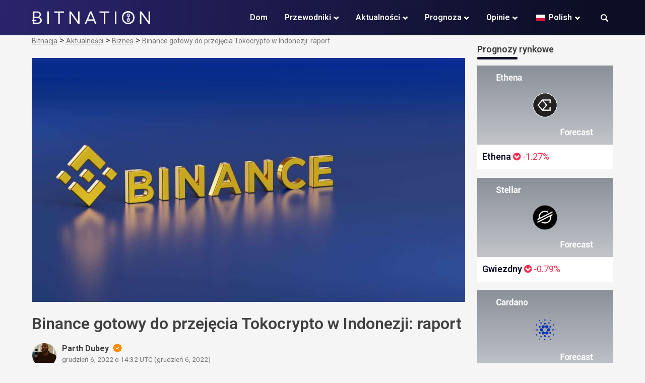

--- FILE ---
content_type: text/html; charset=UTF-8
request_url: https://bitnation.co/pl/binance-set-to-acquire-indonesias-tokocrypto-report/
body_size: 28571
content:
<!doctype html>
<html lang="pl-PL">
<head><meta charset="UTF-8"><script>if(navigator.userAgent.match(/MSIE|Internet Explorer/i)||navigator.userAgent.match(/Trident\/7\..*?rv:11/i)){var href=document.location.href;if(!href.match(/[?&]nowprocket/)){if(href.indexOf("?")==-1){if(href.indexOf("#")==-1){document.location.href=href+"?nowprocket=1"}else{document.location.href=href.replace("#","?nowprocket=1#")}}else{if(href.indexOf("#")==-1){document.location.href=href+"&nowprocket=1"}else{document.location.href=href.replace("#","&nowprocket=1#")}}}}</script><script>(()=>{class RocketLazyLoadScripts{constructor(){this.v="2.0.3",this.userEvents=["keydown","keyup","mousedown","mouseup","mousemove","mouseover","mouseenter","mouseout","mouseleave","touchmove","touchstart","touchend","touchcancel","wheel","click","dblclick","input","visibilitychange"],this.attributeEvents=["onblur","onclick","oncontextmenu","ondblclick","onfocus","onmousedown","onmouseenter","onmouseleave","onmousemove","onmouseout","onmouseover","onmouseup","onmousewheel","onscroll","onsubmit"]}async t(){this.i(),this.o(),/iP(ad|hone)/.test(navigator.userAgent)&&this.h(),this.u(),this.l(this),this.m(),this.k(this),this.p(this),this._(),await Promise.all([this.R(),this.L()]),this.lastBreath=Date.now(),this.S(this),this.P(),this.D(),this.O(),this.M(),await this.C(this.delayedScripts.normal),await this.C(this.delayedScripts.defer),await this.C(this.delayedScripts.async),this.F("domReady"),await this.T(),await this.j(),await this.I(),this.F("windowLoad"),await this.A(),window.dispatchEvent(new Event("rocket-allScriptsLoaded")),this.everythingLoaded=!0,this.lastTouchEnd&&await new Promise((t=>setTimeout(t,500-Date.now()+this.lastTouchEnd))),this.H(),this.F("all"),this.U(),this.W()}i(){this.CSPIssue=sessionStorage.getItem("rocketCSPIssue"),document.addEventListener("securitypolicyviolation",(t=>{this.CSPIssue||"script-src-elem"!==t.violatedDirective||"data"!==t.blockedURI||(this.CSPIssue=!0,sessionStorage.setItem("rocketCSPIssue",!0))}),{isRocket:!0})}o(){window.addEventListener("pageshow",(t=>{this.persisted=t.persisted,this.realWindowLoadedFired=!0}),{isRocket:!0}),window.addEventListener("pagehide",(()=>{this.onFirstUserAction=null}),{isRocket:!0})}h(){let t;function e(e){t=e}window.addEventListener("touchstart",e,{isRocket:!0}),window.addEventListener("touchend",(function i(o){Math.abs(o.changedTouches[0].pageX-t.changedTouches[0].pageX)<10&&Math.abs(o.changedTouches[0].pageY-t.changedTouches[0].pageY)<10&&o.timeStamp-t.timeStamp<200&&(o.target.dispatchEvent(new PointerEvent("click",{target:o.target,bubbles:!0,cancelable:!0,detail:1})),event.preventDefault(),window.removeEventListener("touchstart",e,{isRocket:!0}),window.removeEventListener("touchend",i,{isRocket:!0}))}),{isRocket:!0})}q(t){this.userActionTriggered||("mousemove"!==t.type||this.firstMousemoveIgnored?"keyup"===t.type||"mouseover"===t.type||"mouseout"===t.type||(this.userActionTriggered=!0,this.onFirstUserAction&&this.onFirstUserAction()):this.firstMousemoveIgnored=!0),"click"===t.type&&t.preventDefault(),this.savedUserEvents.length>0&&(t.stopPropagation(),t.stopImmediatePropagation()),"touchstart"===this.lastEvent&&"touchend"===t.type&&(this.lastTouchEnd=Date.now()),"click"===t.type&&(this.lastTouchEnd=0),this.lastEvent=t.type,this.savedUserEvents.push(t)}u(){this.savedUserEvents=[],this.userEventHandler=this.q.bind(this),this.userEvents.forEach((t=>window.addEventListener(t,this.userEventHandler,{passive:!1,isRocket:!0})))}U(){this.userEvents.forEach((t=>window.removeEventListener(t,this.userEventHandler,{passive:!1,isRocket:!0}))),this.savedUserEvents.forEach((t=>{t.target.dispatchEvent(new window[t.constructor.name](t.type,t))}))}m(){this.eventsMutationObserver=new MutationObserver((t=>{const e="return false";for(const i of t){if("attributes"===i.type){const t=i.target.getAttribute(i.attributeName);t&&t!==e&&(i.target.setAttribute("data-rocket-"+i.attributeName,t),i.target["rocket"+i.attributeName]=new Function("event",t),i.target.setAttribute(i.attributeName,e))}"childList"===i.type&&i.addedNodes.forEach((t=>{if(t.nodeType===Node.ELEMENT_NODE)for(const i of t.attributes)this.attributeEvents.includes(i.name)&&i.value&&""!==i.value&&(t.setAttribute("data-rocket-"+i.name,i.value),t["rocket"+i.name]=new Function("event",i.value),t.setAttribute(i.name,e))}))}})),this.eventsMutationObserver.observe(document,{subtree:!0,childList:!0,attributeFilter:this.attributeEvents})}H(){this.eventsMutationObserver.disconnect(),this.attributeEvents.forEach((t=>{document.querySelectorAll("[data-rocket-"+t+"]").forEach((e=>{e.setAttribute(t,e.getAttribute("data-rocket-"+t)),e.removeAttribute("data-rocket-"+t)}))}))}k(t){Object.defineProperty(HTMLElement.prototype,"onclick",{get(){return this.rocketonclick||null},set(e){this.rocketonclick=e,this.setAttribute(t.everythingLoaded?"onclick":"data-rocket-onclick","this.rocketonclick(event)")}})}S(t){function e(e,i){let o=e[i];e[i]=null,Object.defineProperty(e,i,{get:()=>o,set(s){t.everythingLoaded?o=s:e["rocket"+i]=o=s}})}e(document,"onreadystatechange"),e(window,"onload"),e(window,"onpageshow");try{Object.defineProperty(document,"readyState",{get:()=>t.rocketReadyState,set(e){t.rocketReadyState=e},configurable:!0}),document.readyState="loading"}catch(t){console.log("WPRocket DJE readyState conflict, bypassing")}}l(t){this.originalAddEventListener=EventTarget.prototype.addEventListener,this.originalRemoveEventListener=EventTarget.prototype.removeEventListener,this.savedEventListeners=[],EventTarget.prototype.addEventListener=function(e,i,o){o&&o.isRocket||!t.B(e,this)&&!t.userEvents.includes(e)||t.B(e,this)&&!t.userActionTriggered||e.startsWith("rocket-")||t.everythingLoaded?t.originalAddEventListener.call(this,e,i,o):t.savedEventListeners.push({target:this,remove:!1,type:e,func:i,options:o})},EventTarget.prototype.removeEventListener=function(e,i,o){o&&o.isRocket||!t.B(e,this)&&!t.userEvents.includes(e)||t.B(e,this)&&!t.userActionTriggered||e.startsWith("rocket-")||t.everythingLoaded?t.originalRemoveEventListener.call(this,e,i,o):t.savedEventListeners.push({target:this,remove:!0,type:e,func:i,options:o})}}F(t){"all"===t&&(EventTarget.prototype.addEventListener=this.originalAddEventListener,EventTarget.prototype.removeEventListener=this.originalRemoveEventListener),this.savedEventListeners=this.savedEventListeners.filter((e=>{let i=e.type,o=e.target||window;return"domReady"===t&&"DOMContentLoaded"!==i&&"readystatechange"!==i||("windowLoad"===t&&"load"!==i&&"readystatechange"!==i&&"pageshow"!==i||(this.B(i,o)&&(i="rocket-"+i),e.remove?o.removeEventListener(i,e.func,e.options):o.addEventListener(i,e.func,e.options),!1))}))}p(t){let e;function i(e){return t.everythingLoaded?e:e.split(" ").map((t=>"load"===t||t.startsWith("load.")?"rocket-jquery-load":t)).join(" ")}function o(o){function s(e){const s=o.fn[e];o.fn[e]=o.fn.init.prototype[e]=function(){return this[0]===window&&t.userActionTriggered&&("string"==typeof arguments[0]||arguments[0]instanceof String?arguments[0]=i(arguments[0]):"object"==typeof arguments[0]&&Object.keys(arguments[0]).forEach((t=>{const e=arguments[0][t];delete arguments[0][t],arguments[0][i(t)]=e}))),s.apply(this,arguments),this}}if(o&&o.fn&&!t.allJQueries.includes(o)){const e={DOMContentLoaded:[],"rocket-DOMContentLoaded":[]};for(const t in e)document.addEventListener(t,(()=>{e[t].forEach((t=>t()))}),{isRocket:!0});o.fn.ready=o.fn.init.prototype.ready=function(i){function s(){parseInt(o.fn.jquery)>2?setTimeout((()=>i.bind(document)(o))):i.bind(document)(o)}return t.realDomReadyFired?!t.userActionTriggered||t.fauxDomReadyFired?s():e["rocket-DOMContentLoaded"].push(s):e.DOMContentLoaded.push(s),o([])},s("on"),s("one"),s("off"),t.allJQueries.push(o)}e=o}t.allJQueries=[],o(window.jQuery),Object.defineProperty(window,"jQuery",{get:()=>e,set(t){o(t)}})}P(){const t=new Map;document.write=document.writeln=function(e){const i=document.currentScript,o=document.createRange(),s=i.parentElement;let n=t.get(i);void 0===n&&(n=i.nextSibling,t.set(i,n));const c=document.createDocumentFragment();o.setStart(c,0),c.appendChild(o.createContextualFragment(e)),s.insertBefore(c,n)}}async R(){return new Promise((t=>{this.userActionTriggered?t():this.onFirstUserAction=t}))}async L(){return new Promise((t=>{document.addEventListener("DOMContentLoaded",(()=>{this.realDomReadyFired=!0,t()}),{isRocket:!0})}))}async I(){return this.realWindowLoadedFired?Promise.resolve():new Promise((t=>{window.addEventListener("load",t,{isRocket:!0})}))}M(){this.pendingScripts=[];this.scriptsMutationObserver=new MutationObserver((t=>{for(const e of t)e.addedNodes.forEach((t=>{"SCRIPT"!==t.tagName||t.noModule||t.isWPRocket||this.pendingScripts.push({script:t,promise:new Promise((e=>{const i=()=>{const i=this.pendingScripts.findIndex((e=>e.script===t));i>=0&&this.pendingScripts.splice(i,1),e()};t.addEventListener("load",i,{isRocket:!0}),t.addEventListener("error",i,{isRocket:!0}),setTimeout(i,1e3)}))})}))})),this.scriptsMutationObserver.observe(document,{childList:!0,subtree:!0})}async j(){await this.J(),this.pendingScripts.length?(await this.pendingScripts[0].promise,await this.j()):this.scriptsMutationObserver.disconnect()}D(){this.delayedScripts={normal:[],async:[],defer:[]},document.querySelectorAll("script[type$=rocketlazyloadscript]").forEach((t=>{t.hasAttribute("data-rocket-src")?t.hasAttribute("async")&&!1!==t.async?this.delayedScripts.async.push(t):t.hasAttribute("defer")&&!1!==t.defer||"module"===t.getAttribute("data-rocket-type")?this.delayedScripts.defer.push(t):this.delayedScripts.normal.push(t):this.delayedScripts.normal.push(t)}))}async _(){await this.L();let t=[];document.querySelectorAll("script[type$=rocketlazyloadscript][data-rocket-src]").forEach((e=>{let i=e.getAttribute("data-rocket-src");if(i&&!i.startsWith("data:")){i.startsWith("//")&&(i=location.protocol+i);try{const o=new URL(i).origin;o!==location.origin&&t.push({src:o,crossOrigin:e.crossOrigin||"module"===e.getAttribute("data-rocket-type")})}catch(t){}}})),t=[...new Map(t.map((t=>[JSON.stringify(t),t]))).values()],this.N(t,"preconnect")}async $(t){if(await this.G(),!0!==t.noModule||!("noModule"in HTMLScriptElement.prototype))return new Promise((e=>{let i;function o(){(i||t).setAttribute("data-rocket-status","executed"),e()}try{if(navigator.userAgent.includes("Firefox/")||""===navigator.vendor||this.CSPIssue)i=document.createElement("script"),[...t.attributes].forEach((t=>{let e=t.nodeName;"type"!==e&&("data-rocket-type"===e&&(e="type"),"data-rocket-src"===e&&(e="src"),i.setAttribute(e,t.nodeValue))})),t.text&&(i.text=t.text),t.nonce&&(i.nonce=t.nonce),i.hasAttribute("src")?(i.addEventListener("load",o,{isRocket:!0}),i.addEventListener("error",(()=>{i.setAttribute("data-rocket-status","failed-network"),e()}),{isRocket:!0}),setTimeout((()=>{i.isConnected||e()}),1)):(i.text=t.text,o()),i.isWPRocket=!0,t.parentNode.replaceChild(i,t);else{const i=t.getAttribute("data-rocket-type"),s=t.getAttribute("data-rocket-src");i?(t.type=i,t.removeAttribute("data-rocket-type")):t.removeAttribute("type"),t.addEventListener("load",o,{isRocket:!0}),t.addEventListener("error",(i=>{this.CSPIssue&&i.target.src.startsWith("data:")?(console.log("WPRocket: CSP fallback activated"),t.removeAttribute("src"),this.$(t).then(e)):(t.setAttribute("data-rocket-status","failed-network"),e())}),{isRocket:!0}),s?(t.fetchPriority="high",t.removeAttribute("data-rocket-src"),t.src=s):t.src="data:text/javascript;base64,"+window.btoa(unescape(encodeURIComponent(t.text)))}}catch(i){t.setAttribute("data-rocket-status","failed-transform"),e()}}));t.setAttribute("data-rocket-status","skipped")}async C(t){const e=t.shift();return e?(e.isConnected&&await this.$(e),this.C(t)):Promise.resolve()}O(){this.N([...this.delayedScripts.normal,...this.delayedScripts.defer,...this.delayedScripts.async],"preload")}N(t,e){this.trash=this.trash||[];let i=!0;var o=document.createDocumentFragment();t.forEach((t=>{const s=t.getAttribute&&t.getAttribute("data-rocket-src")||t.src;if(s&&!s.startsWith("data:")){const n=document.createElement("link");n.href=s,n.rel=e,"preconnect"!==e&&(n.as="script",n.fetchPriority=i?"high":"low"),t.getAttribute&&"module"===t.getAttribute("data-rocket-type")&&(n.crossOrigin=!0),t.crossOrigin&&(n.crossOrigin=t.crossOrigin),t.integrity&&(n.integrity=t.integrity),t.nonce&&(n.nonce=t.nonce),o.appendChild(n),this.trash.push(n),i=!1}})),document.head.appendChild(o)}W(){this.trash.forEach((t=>t.remove()))}async T(){try{document.readyState="interactive"}catch(t){}this.fauxDomReadyFired=!0;try{await this.G(),document.dispatchEvent(new Event("rocket-readystatechange")),await this.G(),document.rocketonreadystatechange&&document.rocketonreadystatechange(),await this.G(),document.dispatchEvent(new Event("rocket-DOMContentLoaded")),await this.G(),window.dispatchEvent(new Event("rocket-DOMContentLoaded"))}catch(t){console.error(t)}}async A(){try{document.readyState="complete"}catch(t){}try{await this.G(),document.dispatchEvent(new Event("rocket-readystatechange")),await this.G(),document.rocketonreadystatechange&&document.rocketonreadystatechange(),await this.G(),window.dispatchEvent(new Event("rocket-load")),await this.G(),window.rocketonload&&window.rocketonload(),await this.G(),this.allJQueries.forEach((t=>t(window).trigger("rocket-jquery-load"))),await this.G();const t=new Event("rocket-pageshow");t.persisted=this.persisted,window.dispatchEvent(t),await this.G(),window.rocketonpageshow&&window.rocketonpageshow({persisted:this.persisted})}catch(t){console.error(t)}}async G(){Date.now()-this.lastBreath>45&&(await this.J(),this.lastBreath=Date.now())}async J(){return document.hidden?new Promise((t=>setTimeout(t))):new Promise((t=>requestAnimationFrame(t)))}B(t,e){return e===document&&"readystatechange"===t||(e===document&&"DOMContentLoaded"===t||(e===window&&"DOMContentLoaded"===t||(e===window&&"load"===t||e===window&&"pageshow"===t)))}static run(){(new RocketLazyLoadScripts).t()}}RocketLazyLoadScripts.run()})();</script>
	
	<meta name="viewport" content="width=device-width, initial-scale=1">
	<link rel="profile" href="https://gmpg.org/xfn/11">
	
	<meta name='robots' content='index, follow, max-image-preview:large, max-snippet:-1, max-video-preview:-1' />
	<style>img:is([sizes="auto" i], [sizes^="auto," i]) { contain-intrinsic-size: 3000px 1500px }</style>
	
	<!-- This site is optimized with the Yoast SEO Premium plugin v26.4 (Yoast SEO v26.4) - https://yoast.com/wordpress/plugins/seo/ -->
	<title>Binance gotowy do przejęcia Tokocrypto w Indonezji: raport</title><link rel="preload" data-rocket-preload as="style" href="https://fonts.googleapis.com/css?family=Roboto%3A400%2C600%2C700%2C800&#038;display=swap" /><style id="" media="print" onload="this.media='all'">/* cyrillic-ext */
@font-face {
  font-family: 'Roboto';
  font-style: normal;
  font-weight: 400;
  font-stretch: 100%;
  font-display: swap;
  src: url(/fonts.gstatic.com/s/roboto/v50/KFO7CnqEu92Fr1ME7kSn66aGLdTylUAMa3GUBHMdazTgWw.woff2) format('woff2');
  unicode-range: U+0460-052F, U+1C80-1C8A, U+20B4, U+2DE0-2DFF, U+A640-A69F, U+FE2E-FE2F;
}
/* cyrillic */
@font-face {
  font-family: 'Roboto';
  font-style: normal;
  font-weight: 400;
  font-stretch: 100%;
  font-display: swap;
  src: url(/fonts.gstatic.com/s/roboto/v50/KFO7CnqEu92Fr1ME7kSn66aGLdTylUAMa3iUBHMdazTgWw.woff2) format('woff2');
  unicode-range: U+0301, U+0400-045F, U+0490-0491, U+04B0-04B1, U+2116;
}
/* greek-ext */
@font-face {
  font-family: 'Roboto';
  font-style: normal;
  font-weight: 400;
  font-stretch: 100%;
  font-display: swap;
  src: url(/fonts.gstatic.com/s/roboto/v50/KFO7CnqEu92Fr1ME7kSn66aGLdTylUAMa3CUBHMdazTgWw.woff2) format('woff2');
  unicode-range: U+1F00-1FFF;
}
/* greek */
@font-face {
  font-family: 'Roboto';
  font-style: normal;
  font-weight: 400;
  font-stretch: 100%;
  font-display: swap;
  src: url(/fonts.gstatic.com/s/roboto/v50/KFO7CnqEu92Fr1ME7kSn66aGLdTylUAMa3-UBHMdazTgWw.woff2) format('woff2');
  unicode-range: U+0370-0377, U+037A-037F, U+0384-038A, U+038C, U+038E-03A1, U+03A3-03FF;
}
/* math */
@font-face {
  font-family: 'Roboto';
  font-style: normal;
  font-weight: 400;
  font-stretch: 100%;
  font-display: swap;
  src: url(/fonts.gstatic.com/s/roboto/v50/KFO7CnqEu92Fr1ME7kSn66aGLdTylUAMawCUBHMdazTgWw.woff2) format('woff2');
  unicode-range: U+0302-0303, U+0305, U+0307-0308, U+0310, U+0312, U+0315, U+031A, U+0326-0327, U+032C, U+032F-0330, U+0332-0333, U+0338, U+033A, U+0346, U+034D, U+0391-03A1, U+03A3-03A9, U+03B1-03C9, U+03D1, U+03D5-03D6, U+03F0-03F1, U+03F4-03F5, U+2016-2017, U+2034-2038, U+203C, U+2040, U+2043, U+2047, U+2050, U+2057, U+205F, U+2070-2071, U+2074-208E, U+2090-209C, U+20D0-20DC, U+20E1, U+20E5-20EF, U+2100-2112, U+2114-2115, U+2117-2121, U+2123-214F, U+2190, U+2192, U+2194-21AE, U+21B0-21E5, U+21F1-21F2, U+21F4-2211, U+2213-2214, U+2216-22FF, U+2308-230B, U+2310, U+2319, U+231C-2321, U+2336-237A, U+237C, U+2395, U+239B-23B7, U+23D0, U+23DC-23E1, U+2474-2475, U+25AF, U+25B3, U+25B7, U+25BD, U+25C1, U+25CA, U+25CC, U+25FB, U+266D-266F, U+27C0-27FF, U+2900-2AFF, U+2B0E-2B11, U+2B30-2B4C, U+2BFE, U+3030, U+FF5B, U+FF5D, U+1D400-1D7FF, U+1EE00-1EEFF;
}
/* symbols */
@font-face {
  font-family: 'Roboto';
  font-style: normal;
  font-weight: 400;
  font-stretch: 100%;
  font-display: swap;
  src: url(/fonts.gstatic.com/s/roboto/v50/KFO7CnqEu92Fr1ME7kSn66aGLdTylUAMaxKUBHMdazTgWw.woff2) format('woff2');
  unicode-range: U+0001-000C, U+000E-001F, U+007F-009F, U+20DD-20E0, U+20E2-20E4, U+2150-218F, U+2190, U+2192, U+2194-2199, U+21AF, U+21E6-21F0, U+21F3, U+2218-2219, U+2299, U+22C4-22C6, U+2300-243F, U+2440-244A, U+2460-24FF, U+25A0-27BF, U+2800-28FF, U+2921-2922, U+2981, U+29BF, U+29EB, U+2B00-2BFF, U+4DC0-4DFF, U+FFF9-FFFB, U+10140-1018E, U+10190-1019C, U+101A0, U+101D0-101FD, U+102E0-102FB, U+10E60-10E7E, U+1D2C0-1D2D3, U+1D2E0-1D37F, U+1F000-1F0FF, U+1F100-1F1AD, U+1F1E6-1F1FF, U+1F30D-1F30F, U+1F315, U+1F31C, U+1F31E, U+1F320-1F32C, U+1F336, U+1F378, U+1F37D, U+1F382, U+1F393-1F39F, U+1F3A7-1F3A8, U+1F3AC-1F3AF, U+1F3C2, U+1F3C4-1F3C6, U+1F3CA-1F3CE, U+1F3D4-1F3E0, U+1F3ED, U+1F3F1-1F3F3, U+1F3F5-1F3F7, U+1F408, U+1F415, U+1F41F, U+1F426, U+1F43F, U+1F441-1F442, U+1F444, U+1F446-1F449, U+1F44C-1F44E, U+1F453, U+1F46A, U+1F47D, U+1F4A3, U+1F4B0, U+1F4B3, U+1F4B9, U+1F4BB, U+1F4BF, U+1F4C8-1F4CB, U+1F4D6, U+1F4DA, U+1F4DF, U+1F4E3-1F4E6, U+1F4EA-1F4ED, U+1F4F7, U+1F4F9-1F4FB, U+1F4FD-1F4FE, U+1F503, U+1F507-1F50B, U+1F50D, U+1F512-1F513, U+1F53E-1F54A, U+1F54F-1F5FA, U+1F610, U+1F650-1F67F, U+1F687, U+1F68D, U+1F691, U+1F694, U+1F698, U+1F6AD, U+1F6B2, U+1F6B9-1F6BA, U+1F6BC, U+1F6C6-1F6CF, U+1F6D3-1F6D7, U+1F6E0-1F6EA, U+1F6F0-1F6F3, U+1F6F7-1F6FC, U+1F700-1F7FF, U+1F800-1F80B, U+1F810-1F847, U+1F850-1F859, U+1F860-1F887, U+1F890-1F8AD, U+1F8B0-1F8BB, U+1F8C0-1F8C1, U+1F900-1F90B, U+1F93B, U+1F946, U+1F984, U+1F996, U+1F9E9, U+1FA00-1FA6F, U+1FA70-1FA7C, U+1FA80-1FA89, U+1FA8F-1FAC6, U+1FACE-1FADC, U+1FADF-1FAE9, U+1FAF0-1FAF8, U+1FB00-1FBFF;
}
/* vietnamese */
@font-face {
  font-family: 'Roboto';
  font-style: normal;
  font-weight: 400;
  font-stretch: 100%;
  font-display: swap;
  src: url(/fonts.gstatic.com/s/roboto/v50/KFO7CnqEu92Fr1ME7kSn66aGLdTylUAMa3OUBHMdazTgWw.woff2) format('woff2');
  unicode-range: U+0102-0103, U+0110-0111, U+0128-0129, U+0168-0169, U+01A0-01A1, U+01AF-01B0, U+0300-0301, U+0303-0304, U+0308-0309, U+0323, U+0329, U+1EA0-1EF9, U+20AB;
}
/* latin-ext */
@font-face {
  font-family: 'Roboto';
  font-style: normal;
  font-weight: 400;
  font-stretch: 100%;
  font-display: swap;
  src: url(/fonts.gstatic.com/s/roboto/v50/KFO7CnqEu92Fr1ME7kSn66aGLdTylUAMa3KUBHMdazTgWw.woff2) format('woff2');
  unicode-range: U+0100-02BA, U+02BD-02C5, U+02C7-02CC, U+02CE-02D7, U+02DD-02FF, U+0304, U+0308, U+0329, U+1D00-1DBF, U+1E00-1E9F, U+1EF2-1EFF, U+2020, U+20A0-20AB, U+20AD-20C0, U+2113, U+2C60-2C7F, U+A720-A7FF;
}
/* latin */
@font-face {
  font-family: 'Roboto';
  font-style: normal;
  font-weight: 400;
  font-stretch: 100%;
  font-display: swap;
  src: url(/fonts.gstatic.com/s/roboto/v50/KFO7CnqEu92Fr1ME7kSn66aGLdTylUAMa3yUBHMdazQ.woff2) format('woff2');
  unicode-range: U+0000-00FF, U+0131, U+0152-0153, U+02BB-02BC, U+02C6, U+02DA, U+02DC, U+0304, U+0308, U+0329, U+2000-206F, U+20AC, U+2122, U+2191, U+2193, U+2212, U+2215, U+FEFF, U+FFFD;
}
/* cyrillic-ext */
@font-face {
  font-family: 'Roboto';
  font-style: normal;
  font-weight: 600;
  font-stretch: 100%;
  font-display: swap;
  src: url(/fonts.gstatic.com/s/roboto/v50/KFO7CnqEu92Fr1ME7kSn66aGLdTylUAMa3GUBHMdazTgWw.woff2) format('woff2');
  unicode-range: U+0460-052F, U+1C80-1C8A, U+20B4, U+2DE0-2DFF, U+A640-A69F, U+FE2E-FE2F;
}
/* cyrillic */
@font-face {
  font-family: 'Roboto';
  font-style: normal;
  font-weight: 600;
  font-stretch: 100%;
  font-display: swap;
  src: url(/fonts.gstatic.com/s/roboto/v50/KFO7CnqEu92Fr1ME7kSn66aGLdTylUAMa3iUBHMdazTgWw.woff2) format('woff2');
  unicode-range: U+0301, U+0400-045F, U+0490-0491, U+04B0-04B1, U+2116;
}
/* greek-ext */
@font-face {
  font-family: 'Roboto';
  font-style: normal;
  font-weight: 600;
  font-stretch: 100%;
  font-display: swap;
  src: url(/fonts.gstatic.com/s/roboto/v50/KFO7CnqEu92Fr1ME7kSn66aGLdTylUAMa3CUBHMdazTgWw.woff2) format('woff2');
  unicode-range: U+1F00-1FFF;
}
/* greek */
@font-face {
  font-family: 'Roboto';
  font-style: normal;
  font-weight: 600;
  font-stretch: 100%;
  font-display: swap;
  src: url(/fonts.gstatic.com/s/roboto/v50/KFO7CnqEu92Fr1ME7kSn66aGLdTylUAMa3-UBHMdazTgWw.woff2) format('woff2');
  unicode-range: U+0370-0377, U+037A-037F, U+0384-038A, U+038C, U+038E-03A1, U+03A3-03FF;
}
/* math */
@font-face {
  font-family: 'Roboto';
  font-style: normal;
  font-weight: 600;
  font-stretch: 100%;
  font-display: swap;
  src: url(/fonts.gstatic.com/s/roboto/v50/KFO7CnqEu92Fr1ME7kSn66aGLdTylUAMawCUBHMdazTgWw.woff2) format('woff2');
  unicode-range: U+0302-0303, U+0305, U+0307-0308, U+0310, U+0312, U+0315, U+031A, U+0326-0327, U+032C, U+032F-0330, U+0332-0333, U+0338, U+033A, U+0346, U+034D, U+0391-03A1, U+03A3-03A9, U+03B1-03C9, U+03D1, U+03D5-03D6, U+03F0-03F1, U+03F4-03F5, U+2016-2017, U+2034-2038, U+203C, U+2040, U+2043, U+2047, U+2050, U+2057, U+205F, U+2070-2071, U+2074-208E, U+2090-209C, U+20D0-20DC, U+20E1, U+20E5-20EF, U+2100-2112, U+2114-2115, U+2117-2121, U+2123-214F, U+2190, U+2192, U+2194-21AE, U+21B0-21E5, U+21F1-21F2, U+21F4-2211, U+2213-2214, U+2216-22FF, U+2308-230B, U+2310, U+2319, U+231C-2321, U+2336-237A, U+237C, U+2395, U+239B-23B7, U+23D0, U+23DC-23E1, U+2474-2475, U+25AF, U+25B3, U+25B7, U+25BD, U+25C1, U+25CA, U+25CC, U+25FB, U+266D-266F, U+27C0-27FF, U+2900-2AFF, U+2B0E-2B11, U+2B30-2B4C, U+2BFE, U+3030, U+FF5B, U+FF5D, U+1D400-1D7FF, U+1EE00-1EEFF;
}
/* symbols */
@font-face {
  font-family: 'Roboto';
  font-style: normal;
  font-weight: 600;
  font-stretch: 100%;
  font-display: swap;
  src: url(/fonts.gstatic.com/s/roboto/v50/KFO7CnqEu92Fr1ME7kSn66aGLdTylUAMaxKUBHMdazTgWw.woff2) format('woff2');
  unicode-range: U+0001-000C, U+000E-001F, U+007F-009F, U+20DD-20E0, U+20E2-20E4, U+2150-218F, U+2190, U+2192, U+2194-2199, U+21AF, U+21E6-21F0, U+21F3, U+2218-2219, U+2299, U+22C4-22C6, U+2300-243F, U+2440-244A, U+2460-24FF, U+25A0-27BF, U+2800-28FF, U+2921-2922, U+2981, U+29BF, U+29EB, U+2B00-2BFF, U+4DC0-4DFF, U+FFF9-FFFB, U+10140-1018E, U+10190-1019C, U+101A0, U+101D0-101FD, U+102E0-102FB, U+10E60-10E7E, U+1D2C0-1D2D3, U+1D2E0-1D37F, U+1F000-1F0FF, U+1F100-1F1AD, U+1F1E6-1F1FF, U+1F30D-1F30F, U+1F315, U+1F31C, U+1F31E, U+1F320-1F32C, U+1F336, U+1F378, U+1F37D, U+1F382, U+1F393-1F39F, U+1F3A7-1F3A8, U+1F3AC-1F3AF, U+1F3C2, U+1F3C4-1F3C6, U+1F3CA-1F3CE, U+1F3D4-1F3E0, U+1F3ED, U+1F3F1-1F3F3, U+1F3F5-1F3F7, U+1F408, U+1F415, U+1F41F, U+1F426, U+1F43F, U+1F441-1F442, U+1F444, U+1F446-1F449, U+1F44C-1F44E, U+1F453, U+1F46A, U+1F47D, U+1F4A3, U+1F4B0, U+1F4B3, U+1F4B9, U+1F4BB, U+1F4BF, U+1F4C8-1F4CB, U+1F4D6, U+1F4DA, U+1F4DF, U+1F4E3-1F4E6, U+1F4EA-1F4ED, U+1F4F7, U+1F4F9-1F4FB, U+1F4FD-1F4FE, U+1F503, U+1F507-1F50B, U+1F50D, U+1F512-1F513, U+1F53E-1F54A, U+1F54F-1F5FA, U+1F610, U+1F650-1F67F, U+1F687, U+1F68D, U+1F691, U+1F694, U+1F698, U+1F6AD, U+1F6B2, U+1F6B9-1F6BA, U+1F6BC, U+1F6C6-1F6CF, U+1F6D3-1F6D7, U+1F6E0-1F6EA, U+1F6F0-1F6F3, U+1F6F7-1F6FC, U+1F700-1F7FF, U+1F800-1F80B, U+1F810-1F847, U+1F850-1F859, U+1F860-1F887, U+1F890-1F8AD, U+1F8B0-1F8BB, U+1F8C0-1F8C1, U+1F900-1F90B, U+1F93B, U+1F946, U+1F984, U+1F996, U+1F9E9, U+1FA00-1FA6F, U+1FA70-1FA7C, U+1FA80-1FA89, U+1FA8F-1FAC6, U+1FACE-1FADC, U+1FADF-1FAE9, U+1FAF0-1FAF8, U+1FB00-1FBFF;
}
/* vietnamese */
@font-face {
  font-family: 'Roboto';
  font-style: normal;
  font-weight: 600;
  font-stretch: 100%;
  font-display: swap;
  src: url(/fonts.gstatic.com/s/roboto/v50/KFO7CnqEu92Fr1ME7kSn66aGLdTylUAMa3OUBHMdazTgWw.woff2) format('woff2');
  unicode-range: U+0102-0103, U+0110-0111, U+0128-0129, U+0168-0169, U+01A0-01A1, U+01AF-01B0, U+0300-0301, U+0303-0304, U+0308-0309, U+0323, U+0329, U+1EA0-1EF9, U+20AB;
}
/* latin-ext */
@font-face {
  font-family: 'Roboto';
  font-style: normal;
  font-weight: 600;
  font-stretch: 100%;
  font-display: swap;
  src: url(/fonts.gstatic.com/s/roboto/v50/KFO7CnqEu92Fr1ME7kSn66aGLdTylUAMa3KUBHMdazTgWw.woff2) format('woff2');
  unicode-range: U+0100-02BA, U+02BD-02C5, U+02C7-02CC, U+02CE-02D7, U+02DD-02FF, U+0304, U+0308, U+0329, U+1D00-1DBF, U+1E00-1E9F, U+1EF2-1EFF, U+2020, U+20A0-20AB, U+20AD-20C0, U+2113, U+2C60-2C7F, U+A720-A7FF;
}
/* latin */
@font-face {
  font-family: 'Roboto';
  font-style: normal;
  font-weight: 600;
  font-stretch: 100%;
  font-display: swap;
  src: url(/fonts.gstatic.com/s/roboto/v50/KFO7CnqEu92Fr1ME7kSn66aGLdTylUAMa3yUBHMdazQ.woff2) format('woff2');
  unicode-range: U+0000-00FF, U+0131, U+0152-0153, U+02BB-02BC, U+02C6, U+02DA, U+02DC, U+0304, U+0308, U+0329, U+2000-206F, U+20AC, U+2122, U+2191, U+2193, U+2212, U+2215, U+FEFF, U+FFFD;
}
/* cyrillic-ext */
@font-face {
  font-family: 'Roboto';
  font-style: normal;
  font-weight: 700;
  font-stretch: 100%;
  font-display: swap;
  src: url(/fonts.gstatic.com/s/roboto/v50/KFO7CnqEu92Fr1ME7kSn66aGLdTylUAMa3GUBHMdazTgWw.woff2) format('woff2');
  unicode-range: U+0460-052F, U+1C80-1C8A, U+20B4, U+2DE0-2DFF, U+A640-A69F, U+FE2E-FE2F;
}
/* cyrillic */
@font-face {
  font-family: 'Roboto';
  font-style: normal;
  font-weight: 700;
  font-stretch: 100%;
  font-display: swap;
  src: url(/fonts.gstatic.com/s/roboto/v50/KFO7CnqEu92Fr1ME7kSn66aGLdTylUAMa3iUBHMdazTgWw.woff2) format('woff2');
  unicode-range: U+0301, U+0400-045F, U+0490-0491, U+04B0-04B1, U+2116;
}
/* greek-ext */
@font-face {
  font-family: 'Roboto';
  font-style: normal;
  font-weight: 700;
  font-stretch: 100%;
  font-display: swap;
  src: url(/fonts.gstatic.com/s/roboto/v50/KFO7CnqEu92Fr1ME7kSn66aGLdTylUAMa3CUBHMdazTgWw.woff2) format('woff2');
  unicode-range: U+1F00-1FFF;
}
/* greek */
@font-face {
  font-family: 'Roboto';
  font-style: normal;
  font-weight: 700;
  font-stretch: 100%;
  font-display: swap;
  src: url(/fonts.gstatic.com/s/roboto/v50/KFO7CnqEu92Fr1ME7kSn66aGLdTylUAMa3-UBHMdazTgWw.woff2) format('woff2');
  unicode-range: U+0370-0377, U+037A-037F, U+0384-038A, U+038C, U+038E-03A1, U+03A3-03FF;
}
/* math */
@font-face {
  font-family: 'Roboto';
  font-style: normal;
  font-weight: 700;
  font-stretch: 100%;
  font-display: swap;
  src: url(/fonts.gstatic.com/s/roboto/v50/KFO7CnqEu92Fr1ME7kSn66aGLdTylUAMawCUBHMdazTgWw.woff2) format('woff2');
  unicode-range: U+0302-0303, U+0305, U+0307-0308, U+0310, U+0312, U+0315, U+031A, U+0326-0327, U+032C, U+032F-0330, U+0332-0333, U+0338, U+033A, U+0346, U+034D, U+0391-03A1, U+03A3-03A9, U+03B1-03C9, U+03D1, U+03D5-03D6, U+03F0-03F1, U+03F4-03F5, U+2016-2017, U+2034-2038, U+203C, U+2040, U+2043, U+2047, U+2050, U+2057, U+205F, U+2070-2071, U+2074-208E, U+2090-209C, U+20D0-20DC, U+20E1, U+20E5-20EF, U+2100-2112, U+2114-2115, U+2117-2121, U+2123-214F, U+2190, U+2192, U+2194-21AE, U+21B0-21E5, U+21F1-21F2, U+21F4-2211, U+2213-2214, U+2216-22FF, U+2308-230B, U+2310, U+2319, U+231C-2321, U+2336-237A, U+237C, U+2395, U+239B-23B7, U+23D0, U+23DC-23E1, U+2474-2475, U+25AF, U+25B3, U+25B7, U+25BD, U+25C1, U+25CA, U+25CC, U+25FB, U+266D-266F, U+27C0-27FF, U+2900-2AFF, U+2B0E-2B11, U+2B30-2B4C, U+2BFE, U+3030, U+FF5B, U+FF5D, U+1D400-1D7FF, U+1EE00-1EEFF;
}
/* symbols */
@font-face {
  font-family: 'Roboto';
  font-style: normal;
  font-weight: 700;
  font-stretch: 100%;
  font-display: swap;
  src: url(/fonts.gstatic.com/s/roboto/v50/KFO7CnqEu92Fr1ME7kSn66aGLdTylUAMaxKUBHMdazTgWw.woff2) format('woff2');
  unicode-range: U+0001-000C, U+000E-001F, U+007F-009F, U+20DD-20E0, U+20E2-20E4, U+2150-218F, U+2190, U+2192, U+2194-2199, U+21AF, U+21E6-21F0, U+21F3, U+2218-2219, U+2299, U+22C4-22C6, U+2300-243F, U+2440-244A, U+2460-24FF, U+25A0-27BF, U+2800-28FF, U+2921-2922, U+2981, U+29BF, U+29EB, U+2B00-2BFF, U+4DC0-4DFF, U+FFF9-FFFB, U+10140-1018E, U+10190-1019C, U+101A0, U+101D0-101FD, U+102E0-102FB, U+10E60-10E7E, U+1D2C0-1D2D3, U+1D2E0-1D37F, U+1F000-1F0FF, U+1F100-1F1AD, U+1F1E6-1F1FF, U+1F30D-1F30F, U+1F315, U+1F31C, U+1F31E, U+1F320-1F32C, U+1F336, U+1F378, U+1F37D, U+1F382, U+1F393-1F39F, U+1F3A7-1F3A8, U+1F3AC-1F3AF, U+1F3C2, U+1F3C4-1F3C6, U+1F3CA-1F3CE, U+1F3D4-1F3E0, U+1F3ED, U+1F3F1-1F3F3, U+1F3F5-1F3F7, U+1F408, U+1F415, U+1F41F, U+1F426, U+1F43F, U+1F441-1F442, U+1F444, U+1F446-1F449, U+1F44C-1F44E, U+1F453, U+1F46A, U+1F47D, U+1F4A3, U+1F4B0, U+1F4B3, U+1F4B9, U+1F4BB, U+1F4BF, U+1F4C8-1F4CB, U+1F4D6, U+1F4DA, U+1F4DF, U+1F4E3-1F4E6, U+1F4EA-1F4ED, U+1F4F7, U+1F4F9-1F4FB, U+1F4FD-1F4FE, U+1F503, U+1F507-1F50B, U+1F50D, U+1F512-1F513, U+1F53E-1F54A, U+1F54F-1F5FA, U+1F610, U+1F650-1F67F, U+1F687, U+1F68D, U+1F691, U+1F694, U+1F698, U+1F6AD, U+1F6B2, U+1F6B9-1F6BA, U+1F6BC, U+1F6C6-1F6CF, U+1F6D3-1F6D7, U+1F6E0-1F6EA, U+1F6F0-1F6F3, U+1F6F7-1F6FC, U+1F700-1F7FF, U+1F800-1F80B, U+1F810-1F847, U+1F850-1F859, U+1F860-1F887, U+1F890-1F8AD, U+1F8B0-1F8BB, U+1F8C0-1F8C1, U+1F900-1F90B, U+1F93B, U+1F946, U+1F984, U+1F996, U+1F9E9, U+1FA00-1FA6F, U+1FA70-1FA7C, U+1FA80-1FA89, U+1FA8F-1FAC6, U+1FACE-1FADC, U+1FADF-1FAE9, U+1FAF0-1FAF8, U+1FB00-1FBFF;
}
/* vietnamese */
@font-face {
  font-family: 'Roboto';
  font-style: normal;
  font-weight: 700;
  font-stretch: 100%;
  font-display: swap;
  src: url(/fonts.gstatic.com/s/roboto/v50/KFO7CnqEu92Fr1ME7kSn66aGLdTylUAMa3OUBHMdazTgWw.woff2) format('woff2');
  unicode-range: U+0102-0103, U+0110-0111, U+0128-0129, U+0168-0169, U+01A0-01A1, U+01AF-01B0, U+0300-0301, U+0303-0304, U+0308-0309, U+0323, U+0329, U+1EA0-1EF9, U+20AB;
}
/* latin-ext */
@font-face {
  font-family: 'Roboto';
  font-style: normal;
  font-weight: 700;
  font-stretch: 100%;
  font-display: swap;
  src: url(/fonts.gstatic.com/s/roboto/v50/KFO7CnqEu92Fr1ME7kSn66aGLdTylUAMa3KUBHMdazTgWw.woff2) format('woff2');
  unicode-range: U+0100-02BA, U+02BD-02C5, U+02C7-02CC, U+02CE-02D7, U+02DD-02FF, U+0304, U+0308, U+0329, U+1D00-1DBF, U+1E00-1E9F, U+1EF2-1EFF, U+2020, U+20A0-20AB, U+20AD-20C0, U+2113, U+2C60-2C7F, U+A720-A7FF;
}
/* latin */
@font-face {
  font-family: 'Roboto';
  font-style: normal;
  font-weight: 700;
  font-stretch: 100%;
  font-display: swap;
  src: url(/fonts.gstatic.com/s/roboto/v50/KFO7CnqEu92Fr1ME7kSn66aGLdTylUAMa3yUBHMdazQ.woff2) format('woff2');
  unicode-range: U+0000-00FF, U+0131, U+0152-0153, U+02BB-02BC, U+02C6, U+02DA, U+02DC, U+0304, U+0308, U+0329, U+2000-206F, U+20AC, U+2122, U+2191, U+2193, U+2212, U+2215, U+FEFF, U+FFFD;
}
/* cyrillic-ext */
@font-face {
  font-family: 'Roboto';
  font-style: normal;
  font-weight: 800;
  font-stretch: 100%;
  font-display: swap;
  src: url(/fonts.gstatic.com/s/roboto/v50/KFO7CnqEu92Fr1ME7kSn66aGLdTylUAMa3GUBHMdazTgWw.woff2) format('woff2');
  unicode-range: U+0460-052F, U+1C80-1C8A, U+20B4, U+2DE0-2DFF, U+A640-A69F, U+FE2E-FE2F;
}
/* cyrillic */
@font-face {
  font-family: 'Roboto';
  font-style: normal;
  font-weight: 800;
  font-stretch: 100%;
  font-display: swap;
  src: url(/fonts.gstatic.com/s/roboto/v50/KFO7CnqEu92Fr1ME7kSn66aGLdTylUAMa3iUBHMdazTgWw.woff2) format('woff2');
  unicode-range: U+0301, U+0400-045F, U+0490-0491, U+04B0-04B1, U+2116;
}
/* greek-ext */
@font-face {
  font-family: 'Roboto';
  font-style: normal;
  font-weight: 800;
  font-stretch: 100%;
  font-display: swap;
  src: url(/fonts.gstatic.com/s/roboto/v50/KFO7CnqEu92Fr1ME7kSn66aGLdTylUAMa3CUBHMdazTgWw.woff2) format('woff2');
  unicode-range: U+1F00-1FFF;
}
/* greek */
@font-face {
  font-family: 'Roboto';
  font-style: normal;
  font-weight: 800;
  font-stretch: 100%;
  font-display: swap;
  src: url(/fonts.gstatic.com/s/roboto/v50/KFO7CnqEu92Fr1ME7kSn66aGLdTylUAMa3-UBHMdazTgWw.woff2) format('woff2');
  unicode-range: U+0370-0377, U+037A-037F, U+0384-038A, U+038C, U+038E-03A1, U+03A3-03FF;
}
/* math */
@font-face {
  font-family: 'Roboto';
  font-style: normal;
  font-weight: 800;
  font-stretch: 100%;
  font-display: swap;
  src: url(/fonts.gstatic.com/s/roboto/v50/KFO7CnqEu92Fr1ME7kSn66aGLdTylUAMawCUBHMdazTgWw.woff2) format('woff2');
  unicode-range: U+0302-0303, U+0305, U+0307-0308, U+0310, U+0312, U+0315, U+031A, U+0326-0327, U+032C, U+032F-0330, U+0332-0333, U+0338, U+033A, U+0346, U+034D, U+0391-03A1, U+03A3-03A9, U+03B1-03C9, U+03D1, U+03D5-03D6, U+03F0-03F1, U+03F4-03F5, U+2016-2017, U+2034-2038, U+203C, U+2040, U+2043, U+2047, U+2050, U+2057, U+205F, U+2070-2071, U+2074-208E, U+2090-209C, U+20D0-20DC, U+20E1, U+20E5-20EF, U+2100-2112, U+2114-2115, U+2117-2121, U+2123-214F, U+2190, U+2192, U+2194-21AE, U+21B0-21E5, U+21F1-21F2, U+21F4-2211, U+2213-2214, U+2216-22FF, U+2308-230B, U+2310, U+2319, U+231C-2321, U+2336-237A, U+237C, U+2395, U+239B-23B7, U+23D0, U+23DC-23E1, U+2474-2475, U+25AF, U+25B3, U+25B7, U+25BD, U+25C1, U+25CA, U+25CC, U+25FB, U+266D-266F, U+27C0-27FF, U+2900-2AFF, U+2B0E-2B11, U+2B30-2B4C, U+2BFE, U+3030, U+FF5B, U+FF5D, U+1D400-1D7FF, U+1EE00-1EEFF;
}
/* symbols */
@font-face {
  font-family: 'Roboto';
  font-style: normal;
  font-weight: 800;
  font-stretch: 100%;
  font-display: swap;
  src: url(/fonts.gstatic.com/s/roboto/v50/KFO7CnqEu92Fr1ME7kSn66aGLdTylUAMaxKUBHMdazTgWw.woff2) format('woff2');
  unicode-range: U+0001-000C, U+000E-001F, U+007F-009F, U+20DD-20E0, U+20E2-20E4, U+2150-218F, U+2190, U+2192, U+2194-2199, U+21AF, U+21E6-21F0, U+21F3, U+2218-2219, U+2299, U+22C4-22C6, U+2300-243F, U+2440-244A, U+2460-24FF, U+25A0-27BF, U+2800-28FF, U+2921-2922, U+2981, U+29BF, U+29EB, U+2B00-2BFF, U+4DC0-4DFF, U+FFF9-FFFB, U+10140-1018E, U+10190-1019C, U+101A0, U+101D0-101FD, U+102E0-102FB, U+10E60-10E7E, U+1D2C0-1D2D3, U+1D2E0-1D37F, U+1F000-1F0FF, U+1F100-1F1AD, U+1F1E6-1F1FF, U+1F30D-1F30F, U+1F315, U+1F31C, U+1F31E, U+1F320-1F32C, U+1F336, U+1F378, U+1F37D, U+1F382, U+1F393-1F39F, U+1F3A7-1F3A8, U+1F3AC-1F3AF, U+1F3C2, U+1F3C4-1F3C6, U+1F3CA-1F3CE, U+1F3D4-1F3E0, U+1F3ED, U+1F3F1-1F3F3, U+1F3F5-1F3F7, U+1F408, U+1F415, U+1F41F, U+1F426, U+1F43F, U+1F441-1F442, U+1F444, U+1F446-1F449, U+1F44C-1F44E, U+1F453, U+1F46A, U+1F47D, U+1F4A3, U+1F4B0, U+1F4B3, U+1F4B9, U+1F4BB, U+1F4BF, U+1F4C8-1F4CB, U+1F4D6, U+1F4DA, U+1F4DF, U+1F4E3-1F4E6, U+1F4EA-1F4ED, U+1F4F7, U+1F4F9-1F4FB, U+1F4FD-1F4FE, U+1F503, U+1F507-1F50B, U+1F50D, U+1F512-1F513, U+1F53E-1F54A, U+1F54F-1F5FA, U+1F610, U+1F650-1F67F, U+1F687, U+1F68D, U+1F691, U+1F694, U+1F698, U+1F6AD, U+1F6B2, U+1F6B9-1F6BA, U+1F6BC, U+1F6C6-1F6CF, U+1F6D3-1F6D7, U+1F6E0-1F6EA, U+1F6F0-1F6F3, U+1F6F7-1F6FC, U+1F700-1F7FF, U+1F800-1F80B, U+1F810-1F847, U+1F850-1F859, U+1F860-1F887, U+1F890-1F8AD, U+1F8B0-1F8BB, U+1F8C0-1F8C1, U+1F900-1F90B, U+1F93B, U+1F946, U+1F984, U+1F996, U+1F9E9, U+1FA00-1FA6F, U+1FA70-1FA7C, U+1FA80-1FA89, U+1FA8F-1FAC6, U+1FACE-1FADC, U+1FADF-1FAE9, U+1FAF0-1FAF8, U+1FB00-1FBFF;
}
/* vietnamese */
@font-face {
  font-family: 'Roboto';
  font-style: normal;
  font-weight: 800;
  font-stretch: 100%;
  font-display: swap;
  src: url(/fonts.gstatic.com/s/roboto/v50/KFO7CnqEu92Fr1ME7kSn66aGLdTylUAMa3OUBHMdazTgWw.woff2) format('woff2');
  unicode-range: U+0102-0103, U+0110-0111, U+0128-0129, U+0168-0169, U+01A0-01A1, U+01AF-01B0, U+0300-0301, U+0303-0304, U+0308-0309, U+0323, U+0329, U+1EA0-1EF9, U+20AB;
}
/* latin-ext */
@font-face {
  font-family: 'Roboto';
  font-style: normal;
  font-weight: 800;
  font-stretch: 100%;
  font-display: swap;
  src: url(/fonts.gstatic.com/s/roboto/v50/KFO7CnqEu92Fr1ME7kSn66aGLdTylUAMa3KUBHMdazTgWw.woff2) format('woff2');
  unicode-range: U+0100-02BA, U+02BD-02C5, U+02C7-02CC, U+02CE-02D7, U+02DD-02FF, U+0304, U+0308, U+0329, U+1D00-1DBF, U+1E00-1E9F, U+1EF2-1EFF, U+2020, U+20A0-20AB, U+20AD-20C0, U+2113, U+2C60-2C7F, U+A720-A7FF;
}
/* latin */
@font-face {
  font-family: 'Roboto';
  font-style: normal;
  font-weight: 800;
  font-stretch: 100%;
  font-display: swap;
  src: url(/fonts.gstatic.com/s/roboto/v50/KFO7CnqEu92Fr1ME7kSn66aGLdTylUAMa3yUBHMdazQ.woff2) format('woff2');
  unicode-range: U+0000-00FF, U+0131, U+0152-0153, U+02BB-02BC, U+02C6, U+02DA, U+02DC, U+0304, U+0308, U+0329, U+2000-206F, U+20AC, U+2122, U+2191, U+2193, U+2212, U+2215, U+FEFF, U+FFFD;
}
</style><noscript><link rel="stylesheet" href="https://fonts.googleapis.com/css?family=Roboto%3A400%2C600%2C700%2C800&#038;display=swap" /></noscript>
	<meta name="description" content="Podobno Binance planuje przejąć renomowaną indonezyjską giełdę kryptowalut Tokocrypto i jest obecnie zaangażowany w negocjacje." />
	<link rel="canonical" href="https://bitnation.co/pl/binance-set-to-acquire-indonesias-tokocrypto-report/" />
	<meta property="og:locale" content="pl_PL" />
	<meta property="og:type" content="article" />
	<meta property="og:title" content="Binance gotowy do przejęcia Tokocrypto w Indonezji: raport" />
	<meta property="og:description" content="Podobno Binance planuje przejąć renomowaną indonezyjską giełdę kryptowalut Tokocrypto i jest obecnie zaangażowany w negocjacje." />
	<meta property="og:url" content="https://bitnation.co/pl/binance-set-to-acquire-indonesias-tokocrypto-report/" />
	<meta property="og:site_name" content="Bitnacja" />
	<meta property="article:publisher" content="https://www.facebook.com/MyBitnation/" />
	<meta property="article:published_time" content="2022-12-06T14:32:22+00:00" />
	<meta property="article:modified_time" content="2022-12-06T14:32:25+00:00" />
	<meta property="og:image" content="https://bitnation.co/wp-content/uploads/2022/12/Binance-1.jpg" />
	<meta property="og:image:width" content="1200" />
	<meta property="og:image:height" content="675" />
	<meta property="og:image:type" content="image/jpeg" />
	<meta name="author" content="Parth Dubey" />
	<meta name="twitter:card" content="summary_large_image" />
	<meta name="twitter:creator" content="@pd_xo_" />
	<meta name="twitter:site" content="@mybitnation" />
	<meta name="twitter:label1" content="Napisane przez" />
	<meta name="twitter:data1" content="Parth Dubey" />
	<meta name="twitter:label2" content="Szacowany czas czytania" />
	<meta name="twitter:data2" content="3 minuty" />
	<script type="application/ld+json" class="yoast-schema-graph">{
    "@context": "https:\/\/schema.org",
    "@graph": [
        {
            "@type": "Article",
            "@id": "https:\/\/bitnation.co\/binance-set-to-acquire-indonesias-tokocrypto-report\/#article",
            "isPartOf": {
                "@id": "https:\/\/bitnation.co\/binance-set-to-acquire-indonesias-tokocrypto-report\/"
            },
            "author": {
                "name": "Parth Dubey",
                "@id": "https:\/\/bitnation.co\/#\/schema\/person\/bc96c2791899daae16ab2c6a8e4b27fa"
            },
            "headline": "Binance Set To Acquire Indonesia\u2019s Tokocrypto: Report",
            "datePublished": "2022-12-06T14:32:22+00:00",
            "dateModified": "2022-12-06T14:32:25+00:00",
            "mainEntityOfPage": {
                "@id": "https:\/\/bitnation.co\/binance-set-to-acquire-indonesias-tokocrypto-report\/"
            },
            "wordCount": 537,
            "publisher": {
                "@id": "https:\/\/bitnation.co\/#organization"
            },
            "image": {
                "@id": "https:\/\/bitnation.co\/binance-set-to-acquire-indonesias-tokocrypto-report\/#primaryimage"
            },
            "thumbnailUrl": "https:\/\/bitnation.co\/wp-content\/uploads\/2022\/12\/Binance-1.jpg",
            "keywords": [
                "Binance"
            ],
            "articleSection": [
                "Business",
                "News"
            ],
            "inLanguage": "pl-PL",
            "copyrightYear": "2022",
            "copyrightHolder": {
                "@id": "https:\/\/bitnation.co\/pl\/#organization"
            }
        },
        {
            "@type": "WebPage",
            "@id": "https:\/\/bitnation.co\/binance-set-to-acquire-indonesias-tokocrypto-report\/",
            "url": "https:\/\/bitnation.co\/binance-set-to-acquire-indonesias-tokocrypto-report\/",
            "name": "Binance gotowy do przej\u0119cia Tokocrypto w Indonezji: raport",
            "isPartOf": {
                "@id": "https:\/\/bitnation.co\/#website"
            },
            "primaryImageOfPage": {
                "@id": "https:\/\/bitnation.co\/binance-set-to-acquire-indonesias-tokocrypto-report\/#primaryimage"
            },
            "image": {
                "@id": "https:\/\/bitnation.co\/binance-set-to-acquire-indonesias-tokocrypto-report\/#primaryimage"
            },
            "thumbnailUrl": "https:\/\/bitnation.co\/wp-content\/uploads\/2022\/12\/Binance-1.jpg",
            "datePublished": "2022-12-06T14:32:22+00:00",
            "dateModified": "2022-12-06T14:32:25+00:00",
            "description": "Podobno Binance planuje przej\u0105\u0107 renomowan\u0105 indonezyjsk\u0105 gie\u0142d\u0119 kryptowalut Tokocrypto i jest obecnie zaanga\u017cowany w negocjacje.",
            "inLanguage": "pl-PL",
            "potentialAction": [
                {
                    "@type": "ReadAction",
                    "target": [
                        "https:\/\/bitnation.co\/binance-set-to-acquire-indonesias-tokocrypto-report\/"
                    ]
                }
            ]
        },
        {
            "@type": "ImageObject",
            "inLanguage": "pl-PL",
            "@id": "https:\/\/bitnation.co\/binance-set-to-acquire-indonesias-tokocrypto-report\/#primaryimage",
            "url": "https:\/\/bitnation.co\/wp-content\/uploads\/2022\/12\/Binance-1.jpg",
            "contentUrl": "https:\/\/bitnation.co\/wp-content\/uploads\/2022\/12\/Binance-1.jpg",
            "width": 1200,
            "height": 675,
            "caption": "Binance is reportedly planning to acquire renowned Indonesian crypto exchange Tokocrypto and is currently engaged in negotiations."
        },
        {
            "@type": "WebSite",
            "@id": "https:\/\/bitnation.co\/#website",
            "url": "https:\/\/bitnation.co\/",
            "name": "Bitnacja",
            "description": "",
            "publisher": {
                "@id": "https:\/\/bitnation.co\/#organization"
            },
            "potentialAction": [
                {
                    "@type": "SearchAction",
                    "target": {
                        "@type": "EntryPoint",
                        "urlTemplate": "https:\/\/bitnation.co\/?s={search_term_string}"
                    },
                    "query-input": {
                        "@type": "PropertyValueSpecification",
                        "valueRequired": true,
                        "valueName": "search_term_string"
                    }
                }
            ],
            "inLanguage": "pl-PL"
        },
        {
            "@type": "Organization",
            "@id": "https:\/\/bitnation.co\/#organization",
            "name": "Bitnacja",
            "url": "https:\/\/bitnation.co\/",
            "logo": {
                "@type": "ImageObject",
                "inLanguage": "pl-PL",
                "@id": "https:\/\/bitnation.co\/#\/schema\/logo\/image\/",
                "url": "https:\/\/bitnation.co\/wp-content\/uploads\/2022\/09\/logo.png",
                "contentUrl": "https:\/\/bitnation.co\/wp-content\/uploads\/2022\/09\/logo.png",
                "width": 440,
                "height": 95,
                "caption": "Bitnation"
            },
            "image": {
                "@id": "https:\/\/bitnation.co\/#\/schema\/logo\/image\/"
            },
            "sameAs": [
                "https:\/\/www.facebook.com\/MyBitnation\/",
                "https:\/\/x.com\/mybitnation",
                "https:\/\/www.linkedin.com\/company\/bitnation\/"
            ]
        },
        {
            "@type": "Person",
            "@id": "https:\/\/bitnation.co\/#\/schema\/person\/bc96c2791899daae16ab2c6a8e4b27fa",
            "name": "Parth Dubey",
            "image": {
                "@type": "ImageObject",
                "inLanguage": "pl-PL",
                "@id": "https:\/\/bitnation.co\/#\/schema\/person\/image\/",
                "url": "https:\/\/bitnation.co\/wp-content\/uploads\/2022\/09\/parth-dubey-96x96.jpg",
                "contentUrl": "https:\/\/bitnation.co\/wp-content\/uploads\/2022\/09\/parth-dubey-96x96.jpg",
                "caption": "Parth Dubey"
            },
            "description": "Dziennikarz kryptograficzny z ponad 3-letnim do\u015bwiadczeniem w DeFi, NFT, Metaverse itp. Parth wsp\u00f3\u0142pracowa\u0142 z g\u0142\u00f3wnymi mediami w \u015bwiecie kryptowalut i finans\u00f3w oraz zdoby\u0142 do\u015bwiadczenie i wiedz\u0119 w zakresie kultury kryptowalut po przetrwaniu nied\u017awiedzi i hossy na przestrzeni lat.",
            "sameAs": [
                "https:\/\/x.com\/pd_xo_"
            ],
            "url": "https:\/\/bitnation.co\/pl\/author\/parth-dubey\/"
        }
    ]
}</script>
	<!-- / Yoast SEO Premium plugin. -->


<link href='https://fonts.gstatic.com' crossorigin rel='preconnect' />
<link rel='stylesheet' id='wp-block-library-css' href='https://bitnation.co/wp-includes/css/dist/block-library/style.min.css?ver=6.8.3' media='all' />
<style id='classic-theme-styles-inline-css'>
/*! This file is auto-generated */
.wp-block-button__link{color:#fff;background-color:#32373c;border-radius:9999px;box-shadow:none;text-decoration:none;padding:calc(.667em + 2px) calc(1.333em + 2px);font-size:1.125em}.wp-block-file__button{background:#32373c;color:#fff;text-decoration:none}
</style>
<style id='wpjoli-joli-table-of-contents-style-inline-css'>


</style>
<style id='global-styles-inline-css'>
:root{--wp--preset--aspect-ratio--square: 1;--wp--preset--aspect-ratio--4-3: 4/3;--wp--preset--aspect-ratio--3-4: 3/4;--wp--preset--aspect-ratio--3-2: 3/2;--wp--preset--aspect-ratio--2-3: 2/3;--wp--preset--aspect-ratio--16-9: 16/9;--wp--preset--aspect-ratio--9-16: 9/16;--wp--preset--color--black: #000000;--wp--preset--color--cyan-bluish-gray: #abb8c3;--wp--preset--color--white: #ffffff;--wp--preset--color--pale-pink: #f78da7;--wp--preset--color--vivid-red: #cf2e2e;--wp--preset--color--luminous-vivid-orange: #ff6900;--wp--preset--color--luminous-vivid-amber: #fcb900;--wp--preset--color--light-green-cyan: #7bdcb5;--wp--preset--color--vivid-green-cyan: #00d084;--wp--preset--color--pale-cyan-blue: #8ed1fc;--wp--preset--color--vivid-cyan-blue: #0693e3;--wp--preset--color--vivid-purple: #9b51e0;--wp--preset--gradient--vivid-cyan-blue-to-vivid-purple: linear-gradient(135deg,rgba(6,147,227,1) 0%,rgb(155,81,224) 100%);--wp--preset--gradient--light-green-cyan-to-vivid-green-cyan: linear-gradient(135deg,rgb(122,220,180) 0%,rgb(0,208,130) 100%);--wp--preset--gradient--luminous-vivid-amber-to-luminous-vivid-orange: linear-gradient(135deg,rgba(252,185,0,1) 0%,rgba(255,105,0,1) 100%);--wp--preset--gradient--luminous-vivid-orange-to-vivid-red: linear-gradient(135deg,rgba(255,105,0,1) 0%,rgb(207,46,46) 100%);--wp--preset--gradient--very-light-gray-to-cyan-bluish-gray: linear-gradient(135deg,rgb(238,238,238) 0%,rgb(169,184,195) 100%);--wp--preset--gradient--cool-to-warm-spectrum: linear-gradient(135deg,rgb(74,234,220) 0%,rgb(151,120,209) 20%,rgb(207,42,186) 40%,rgb(238,44,130) 60%,rgb(251,105,98) 80%,rgb(254,248,76) 100%);--wp--preset--gradient--blush-light-purple: linear-gradient(135deg,rgb(255,206,236) 0%,rgb(152,150,240) 100%);--wp--preset--gradient--blush-bordeaux: linear-gradient(135deg,rgb(254,205,165) 0%,rgb(254,45,45) 50%,rgb(107,0,62) 100%);--wp--preset--gradient--luminous-dusk: linear-gradient(135deg,rgb(255,203,112) 0%,rgb(199,81,192) 50%,rgb(65,88,208) 100%);--wp--preset--gradient--pale-ocean: linear-gradient(135deg,rgb(255,245,203) 0%,rgb(182,227,212) 50%,rgb(51,167,181) 100%);--wp--preset--gradient--electric-grass: linear-gradient(135deg,rgb(202,248,128) 0%,rgb(113,206,126) 100%);--wp--preset--gradient--midnight: linear-gradient(135deg,rgb(2,3,129) 0%,rgb(40,116,252) 100%);--wp--preset--font-size--small: 13px;--wp--preset--font-size--medium: 20px;--wp--preset--font-size--large: 36px;--wp--preset--font-size--x-large: 42px;--wp--preset--spacing--20: 0.44rem;--wp--preset--spacing--30: 0.67rem;--wp--preset--spacing--40: 1rem;--wp--preset--spacing--50: 1.5rem;--wp--preset--spacing--60: 2.25rem;--wp--preset--spacing--70: 3.38rem;--wp--preset--spacing--80: 5.06rem;--wp--preset--shadow--natural: 6px 6px 9px rgba(0, 0, 0, 0.2);--wp--preset--shadow--deep: 12px 12px 50px rgba(0, 0, 0, 0.4);--wp--preset--shadow--sharp: 6px 6px 0px rgba(0, 0, 0, 0.2);--wp--preset--shadow--outlined: 6px 6px 0px -3px rgba(255, 255, 255, 1), 6px 6px rgba(0, 0, 0, 1);--wp--preset--shadow--crisp: 6px 6px 0px rgba(0, 0, 0, 1);}:where(.is-layout-flex){gap: 0.5em;}:where(.is-layout-grid){gap: 0.5em;}body .is-layout-flex{display: flex;}.is-layout-flex{flex-wrap: wrap;align-items: center;}.is-layout-flex > :is(*, div){margin: 0;}body .is-layout-grid{display: grid;}.is-layout-grid > :is(*, div){margin: 0;}:where(.wp-block-columns.is-layout-flex){gap: 2em;}:where(.wp-block-columns.is-layout-grid){gap: 2em;}:where(.wp-block-post-template.is-layout-flex){gap: 1.25em;}:where(.wp-block-post-template.is-layout-grid){gap: 1.25em;}.has-black-color{color: var(--wp--preset--color--black) !important;}.has-cyan-bluish-gray-color{color: var(--wp--preset--color--cyan-bluish-gray) !important;}.has-white-color{color: var(--wp--preset--color--white) !important;}.has-pale-pink-color{color: var(--wp--preset--color--pale-pink) !important;}.has-vivid-red-color{color: var(--wp--preset--color--vivid-red) !important;}.has-luminous-vivid-orange-color{color: var(--wp--preset--color--luminous-vivid-orange) !important;}.has-luminous-vivid-amber-color{color: var(--wp--preset--color--luminous-vivid-amber) !important;}.has-light-green-cyan-color{color: var(--wp--preset--color--light-green-cyan) !important;}.has-vivid-green-cyan-color{color: var(--wp--preset--color--vivid-green-cyan) !important;}.has-pale-cyan-blue-color{color: var(--wp--preset--color--pale-cyan-blue) !important;}.has-vivid-cyan-blue-color{color: var(--wp--preset--color--vivid-cyan-blue) !important;}.has-vivid-purple-color{color: var(--wp--preset--color--vivid-purple) !important;}.has-black-background-color{background-color: var(--wp--preset--color--black) !important;}.has-cyan-bluish-gray-background-color{background-color: var(--wp--preset--color--cyan-bluish-gray) !important;}.has-white-background-color{background-color: var(--wp--preset--color--white) !important;}.has-pale-pink-background-color{background-color: var(--wp--preset--color--pale-pink) !important;}.has-vivid-red-background-color{background-color: var(--wp--preset--color--vivid-red) !important;}.has-luminous-vivid-orange-background-color{background-color: var(--wp--preset--color--luminous-vivid-orange) !important;}.has-luminous-vivid-amber-background-color{background-color: var(--wp--preset--color--luminous-vivid-amber) !important;}.has-light-green-cyan-background-color{background-color: var(--wp--preset--color--light-green-cyan) !important;}.has-vivid-green-cyan-background-color{background-color: var(--wp--preset--color--vivid-green-cyan) !important;}.has-pale-cyan-blue-background-color{background-color: var(--wp--preset--color--pale-cyan-blue) !important;}.has-vivid-cyan-blue-background-color{background-color: var(--wp--preset--color--vivid-cyan-blue) !important;}.has-vivid-purple-background-color{background-color: var(--wp--preset--color--vivid-purple) !important;}.has-black-border-color{border-color: var(--wp--preset--color--black) !important;}.has-cyan-bluish-gray-border-color{border-color: var(--wp--preset--color--cyan-bluish-gray) !important;}.has-white-border-color{border-color: var(--wp--preset--color--white) !important;}.has-pale-pink-border-color{border-color: var(--wp--preset--color--pale-pink) !important;}.has-vivid-red-border-color{border-color: var(--wp--preset--color--vivid-red) !important;}.has-luminous-vivid-orange-border-color{border-color: var(--wp--preset--color--luminous-vivid-orange) !important;}.has-luminous-vivid-amber-border-color{border-color: var(--wp--preset--color--luminous-vivid-amber) !important;}.has-light-green-cyan-border-color{border-color: var(--wp--preset--color--light-green-cyan) !important;}.has-vivid-green-cyan-border-color{border-color: var(--wp--preset--color--vivid-green-cyan) !important;}.has-pale-cyan-blue-border-color{border-color: var(--wp--preset--color--pale-cyan-blue) !important;}.has-vivid-cyan-blue-border-color{border-color: var(--wp--preset--color--vivid-cyan-blue) !important;}.has-vivid-purple-border-color{border-color: var(--wp--preset--color--vivid-purple) !important;}.has-vivid-cyan-blue-to-vivid-purple-gradient-background{background: var(--wp--preset--gradient--vivid-cyan-blue-to-vivid-purple) !important;}.has-light-green-cyan-to-vivid-green-cyan-gradient-background{background: var(--wp--preset--gradient--light-green-cyan-to-vivid-green-cyan) !important;}.has-luminous-vivid-amber-to-luminous-vivid-orange-gradient-background{background: var(--wp--preset--gradient--luminous-vivid-amber-to-luminous-vivid-orange) !important;}.has-luminous-vivid-orange-to-vivid-red-gradient-background{background: var(--wp--preset--gradient--luminous-vivid-orange-to-vivid-red) !important;}.has-very-light-gray-to-cyan-bluish-gray-gradient-background{background: var(--wp--preset--gradient--very-light-gray-to-cyan-bluish-gray) !important;}.has-cool-to-warm-spectrum-gradient-background{background: var(--wp--preset--gradient--cool-to-warm-spectrum) !important;}.has-blush-light-purple-gradient-background{background: var(--wp--preset--gradient--blush-light-purple) !important;}.has-blush-bordeaux-gradient-background{background: var(--wp--preset--gradient--blush-bordeaux) !important;}.has-luminous-dusk-gradient-background{background: var(--wp--preset--gradient--luminous-dusk) !important;}.has-pale-ocean-gradient-background{background: var(--wp--preset--gradient--pale-ocean) !important;}.has-electric-grass-gradient-background{background: var(--wp--preset--gradient--electric-grass) !important;}.has-midnight-gradient-background{background: var(--wp--preset--gradient--midnight) !important;}.has-small-font-size{font-size: var(--wp--preset--font-size--small) !important;}.has-medium-font-size{font-size: var(--wp--preset--font-size--medium) !important;}.has-large-font-size{font-size: var(--wp--preset--font-size--large) !important;}.has-x-large-font-size{font-size: var(--wp--preset--font-size--x-large) !important;}
:where(.wp-block-post-template.is-layout-flex){gap: 1.25em;}:where(.wp-block-post-template.is-layout-grid){gap: 1.25em;}
:where(.wp-block-columns.is-layout-flex){gap: 2em;}:where(.wp-block-columns.is-layout-grid){gap: 2em;}
:root :where(.wp-block-pullquote){font-size: 1.5em;line-height: 1.6;}
</style>
<link data-minify="1" rel='stylesheet' id='dashicons-css' href='https://bitnation.co/wp-content/cache/min/1/wp-includes/css/dashicons.min.css?ver=1764037361' media='all' />
<link data-minify="1" rel='stylesheet' id='rmp-menu-styles-css' href='https://bitnation.co/wp-content/cache/min/1/wp-content/uploads/rmp-menu/css/rmp-menu.css?ver=1764037361' media='all' />
<link data-minify="1" rel='stylesheet' id='bitnation-style-css' href='https://bitnation.co/wp-content/cache/min/1/wp-content/themes/bitnation/style.css?ver=1764037361' media='all' />
<link data-minify="1" rel='stylesheet' id='bitnation-forkawesome-css' href='https://bitnation.co/wp-content/cache/min/1/wp-content/themes/bitnation/css/fork-awesome.min.css?ver=1764037361' media='all' />
<link data-minify="1" rel='stylesheet' id='trp-language-switcher-v2-css' href='https://bitnation.co/wp-content/cache/min/1/wp-content/plugins/translatepress-multilingual/assets/css/trp-language-switcher-v2.css?ver=1764037361' media='all' />
<script type="rocketlazyloadscript" data-rocket-src="https://bitnation.co/wp-includes/js/jquery/jquery.min.js?ver=3.7.1" id="jquery-core-js" data-rocket-defer defer></script>
<script type="rocketlazyloadscript" data-minify="1" data-rocket-src="https://bitnation.co/wp-content/cache/min/1/wp-content/plugins/translatepress-multilingual/assets/js/trp-frontend-language-switcher.js?ver=1764037361" id="trp-language-switcher-js-v2-js" data-rocket-defer defer></script>
<link rel="alternate" hreflang="en-US" href="https://bitnation.co/binance-set-to-acquire-indonesias-tokocrypto-report/"/>
<link rel="alternate" hreflang="de-DE" href="https://bitnation.co/de/binance-set-to-acquire-indonesias-tokocrypto-report/"/>
<link rel="alternate" hreflang="es-ES" href="https://bitnation.co/es/binance-set-to-acquire-indonesias-tokocrypto-report/"/>
<link rel="alternate" hreflang="it-IT" href="https://bitnation.co/it/binance-set-to-acquire-indonesias-tokocrypto-report/"/>
<link rel="alternate" hreflang="nl-NL" href="https://bitnation.co/nl/binance-set-to-acquire-indonesias-tokocrypto-report/"/>
<link rel="alternate" hreflang="fr-FR" href="https://bitnation.co/fr/binance-set-to-acquire-indonesias-tokocrypto-report/"/>
<link rel="alternate" hreflang="sv-SE" href="https://bitnation.co/sv/binance-set-to-acquire-indonesias-tokocrypto-report/"/>
<link rel="alternate" hreflang="pl-PL" href="https://bitnation.co/pl/binance-set-to-acquire-indonesias-tokocrypto-report/"/>
<link rel="alternate" hreflang="pt-PT" href="https://bitnation.co/pt/binance-set-to-acquire-indonesias-tokocrypto-report/"/>
<link rel="alternate" hreflang="tr-TR" href="https://bitnation.co/tr/binance-set-to-acquire-indonesias-tokocrypto-report/"/>
<link rel="alternate" hreflang="en" href="https://bitnation.co/binance-set-to-acquire-indonesias-tokocrypto-report/"/>
<link rel="alternate" hreflang="de" href="https://bitnation.co/de/binance-set-to-acquire-indonesias-tokocrypto-report/"/>
<link rel="alternate" hreflang="es" href="https://bitnation.co/es/binance-set-to-acquire-indonesias-tokocrypto-report/"/>
<link rel="alternate" hreflang="it" href="https://bitnation.co/it/binance-set-to-acquire-indonesias-tokocrypto-report/"/>
<link rel="alternate" hreflang="nl" href="https://bitnation.co/nl/binance-set-to-acquire-indonesias-tokocrypto-report/"/>
<link rel="alternate" hreflang="fr" href="https://bitnation.co/fr/binance-set-to-acquire-indonesias-tokocrypto-report/"/>
<link rel="alternate" hreflang="sv" href="https://bitnation.co/sv/binance-set-to-acquire-indonesias-tokocrypto-report/"/>
<link rel="alternate" hreflang="pl" href="https://bitnation.co/pl/binance-set-to-acquire-indonesias-tokocrypto-report/"/>
<link rel="alternate" hreflang="pt" href="https://bitnation.co/pt/binance-set-to-acquire-indonesias-tokocrypto-report/"/>
<link rel="alternate" hreflang="tr" href="https://bitnation.co/tr/binance-set-to-acquire-indonesias-tokocrypto-report/"/>
<link rel="alternate" hreflang="x-default" href="https://bitnation.co/binance-set-to-acquire-indonesias-tokocrypto-report/"/>
<link rel="pingback" href="https://bitnation.co/xmlrpc.php">		<style type="text/css">
					.site-title,
			.site-description {
				position: absolute;
				clip: rect(1px, 1px, 1px, 1px);
				}
					</style>
		<link rel="icon" href="https://bitnation.co/wp-content/uploads/2022/08/icon.png" sizes="32x32" />
<link rel="icon" href="https://bitnation.co/wp-content/uploads/2022/08/icon.png" sizes="192x192" />
<link rel="apple-touch-icon" href="https://bitnation.co/wp-content/uploads/2022/08/icon.png" />
<meta name="msapplication-TileImage" content="https://bitnation.co/wp-content/uploads/2022/08/icon.png" />
<noscript><style id="rocket-lazyload-nojs-css">.rll-youtube-player, [data-lazy-src]{display:none !important;}</style></noscript><meta name="generator" content="WP Rocket 3.18.3" data-wpr-features="wpr_delay_js wpr_defer_js wpr_minify_js wpr_lazyload_images wpr_image_dimensions wpr_minify_css wpr_preload_links wpr_desktop" /></head>

<div class="searchBox" style="display:none;">
	<h6>Wyszukaj Bitnation</h6>
	<span class="fa fa-close closing"></span>
	<form role="search" method="get" class="search-form" action="https://bitnation.co/pl/" data-trp-original-action="https://bitnation.co/pl/">
				<label>
					<span class="screen-reader-text" data-no-translation="" data-trp-gettext="">Szukaj:</span>
					<input type="search" class="search-field" placeholder="Szukaj …" value="" name="s" data-no-translation-placeholder="" />
				</label>
				<input type="submit" class="search-submit" value="Szukaj" data-no-translation-value="" />
			<input type="hidden" name="trp-form-language" value="pl"/></form></div>
	
<body class="wp-singular post-template-default single single-post postid-4215 single-format-standard wp-custom-logo wp-theme-bitnation translatepress-pl_PL business news">
<div data-rocket-location-hash="54257ff4dc2eb7aae68fa23eb5f11e06" id="page" class="site">
	<header data-rocket-location-hash="fc409f86088b20b81d38a444febf083b" id="masthead" class="site-header">
		<div data-rocket-location-hash="da9b8a0a47e66edb862dd368c9eb71d2" class="header_wrapper">
			<div class="header container-fluid position-relative">
				<div class="header_container row  flex-lg-nowrap">
					<div class="header_hamburger d-flex align-items-center">			<button type="button"  aria-controls="rmp-container-258" aria-label="Wyzwalacz menu" id="rmp_menu_trigger-258"  class="rmp_menu_trigger rmp-menu-trigger-boring">
								<span class="rmp-trigger-box">
									<span class="responsive-menu-pro-inner"></span>
								</span>
					</button>
						<div id="rmp-container-258" class="rmp-container rmp-container rmp-fade-left">
							<div id="rmp-menu-title-258" class="rmp-menu-title">
									<a href="/pl/" target="_self" class="rmp-menu-title-link" id="rmp-menu-title-link">
										<img class="rmp-menu-title-image" src="data:image/svg+xml,%3Csvg%20xmlns='http://www.w3.org/2000/svg'%20viewBox='0%200%20100%20100'%3E%3C/svg%3E" alt="" width="100" height="100" data-lazy-src="https://bitnation.co/wp-content/uploads/2022/09/logo.png" /><noscript><img class="rmp-menu-title-image" src="https://bitnation.co/wp-content/uploads/2022/09/logo.png" alt="" width="100" height="100" /></noscript><span></span>					</a>
							</div>
			<div id="rmp-menu-wrap-258" class="rmp-menu-wrap"><ul id="rmp-menu-258" class="rmp-menu" role="menubar" aria-label="Menu mobilne"><li id="rmp-menu-item-272" class="menu-item menu-item-type-post_type menu-item-object-page menu-item-home rmp-menu-item rmp-menu-top-level-item" role="none"><a  href="https://bitnation.co/pl/"  class="rmp-menu-item-link"  role="menuitem"  >Dom</a></li><li id="rmp-menu-item-3162" class="menu-item menu-item-type-taxonomy menu-item-object-category menu-item-has-children rmp-menu-item rmp-menu-item-has-children rmp-menu-top-level-item" role="none"><a  href="https://bitnation.co/pl/guides/"  class="rmp-menu-item-link"  role="menuitem"  >Przewodniki<div class="rmp-menu-subarrow"><span class="rmp-font-icon dashicons dashicons-arrow-up-alt2"></span></div></a><ul aria-label="Przewodniki"
            role="menu" data-depth="2"
            class="rmp-submenu rmp-submenu-depth-1"><li id="rmp-menu-item-3163" class="menu-item menu-item-type-post_type menu-item-object-post rmp-menu-item rmp-menu-sub-level-item" role="none"><a  href="https://bitnation.co/pl/best-crypto-to-buy/"  class="rmp-menu-item-link"  role="menuitem"  >Najlepsze kryptowaluty do kupienia</a></li><li id="rmp-menu-item-4054" class="menu-item menu-item-type-post_type menu-item-object-post rmp-menu-item rmp-menu-sub-level-item" role="none"><a  href="https://bitnation.co/pl/best-bitcoin-casinos-crypto-gambling/"  class="rmp-menu-item-link"  role="menuitem"  >Najlepsze kasyna Bitcoin</a></li><li id="rmp-menu-item-3164" class="menu-item menu-item-type-post_type menu-item-object-post rmp-menu-item rmp-menu-sub-level-item" role="none"><a  href="https://bitnation.co/pl/best-crypto-savings-accounts/"  class="rmp-menu-item-link"  role="menuitem"  >Najlepsze kryptowalutowe konta oszczędnościowe</a></li><li id="rmp-menu-item-3372" class="menu-item menu-item-type-post_type menu-item-object-post rmp-menu-item rmp-menu-sub-level-item" role="none"><a  href="https://bitnation.co/pl/how-to-make-money/"  class="rmp-menu-item-link"  role="menuitem"  >Jak zarabiać w Internecie</a></li></ul></li><li id="rmp-menu-item-261" class="menu-item menu-item-type-taxonomy menu-item-object-category current-post-ancestor current-menu-parent current-post-parent menu-item-has-children rmp-menu-item rmp-menu-item-current-parent rmp-menu-item-has-children rmp-menu-top-level-item" role="none"><a  href="https://bitnation.co/pl/news/"  class="rmp-menu-item-link"  role="menuitem"  >Aktualności<div class="rmp-menu-subarrow"><span class="rmp-font-icon dashicons dashicons-arrow-up-alt2"></span></div></a><ul aria-label="Aktualności"
            role="menu" data-depth="2"
            class="rmp-submenu rmp-submenu-depth-1"><li id="rmp-menu-item-264" class="menu-item menu-item-type-taxonomy menu-item-object-category rmp-menu-item rmp-menu-sub-level-item" role="none"><a  href="https://bitnation.co/pl/news/blockchain/"  class="rmp-menu-item-link"  role="menuitem"  >Blockchain</a></li><li id="rmp-menu-item-263" class="menu-item menu-item-type-taxonomy menu-item-object-category rmp-menu-item rmp-menu-sub-level-item" role="none"><a  href="https://bitnation.co/pl/news/bitcoin/"  class="rmp-menu-item-link"  role="menuitem"  >Bitcoin</a></li><li id="rmp-menu-item-266" class="menu-item menu-item-type-taxonomy menu-item-object-category rmp-menu-item rmp-menu-sub-level-item" role="none"><a  href="https://bitnation.co/pl/news/ethereum/"  class="rmp-menu-item-link"  role="menuitem"  >Ethereum</a></li><li id="rmp-menu-item-262" class="menu-item menu-item-type-taxonomy menu-item-object-category rmp-menu-item rmp-menu-sub-level-item" role="none"><a  href="https://bitnation.co/pl/news/altcoins/"  class="rmp-menu-item-link"  role="menuitem"  >Altcoiny</a></li><li id="rmp-menu-item-267" class="menu-item menu-item-type-taxonomy menu-item-object-category rmp-menu-item rmp-menu-sub-level-item" role="none"><a  href="https://bitnation.co/pl/news/markets/"  class="rmp-menu-item-link"  role="menuitem"  >Rynki</a></li><li id="rmp-menu-item-265" class="menu-item menu-item-type-taxonomy menu-item-object-category current-post-ancestor current-menu-parent current-post-parent rmp-menu-item rmp-menu-item-current-parent rmp-menu-sub-level-item" role="none"><a  href="https://bitnation.co/pl/news/business/"  class="rmp-menu-item-link"  role="menuitem"  >Biznes</a></li><li id="rmp-menu-item-268" class="menu-item menu-item-type-taxonomy menu-item-object-category rmp-menu-item rmp-menu-sub-level-item" role="none"><a  href="https://bitnation.co/pl/news/technology/"  class="rmp-menu-item-link"  role="menuitem"  >Technologia</a></li></ul></li><li id="rmp-menu-item-275" class="menu-item menu-item-type-custom menu-item-object-custom menu-item-has-children rmp-menu-item rmp-menu-item-has-children rmp-menu-top-level-item" role="none"><a  href="/forecast/"  class="rmp-menu-item-link"  role="menuitem"  >Prognoza<div class="rmp-menu-subarrow"><span class="rmp-font-icon dashicons dashicons-arrow-up-alt2"></span></div></a><ul aria-label="Prognoza"
            role="menu" data-depth="2"
            class="rmp-submenu rmp-submenu-depth-1"><li id="rmp-menu-item-276" class="menu-item menu-item-type-custom menu-item-object-custom rmp-menu-item rmp-menu-sub-level-item" role="none"><a  href="/forecast/bitcoin-price-prediction/"  class="rmp-menu-item-link"  role="menuitem"  >Przewidywanie ceny Bitcoin (BTC)</a></li><li id="rmp-menu-item-277" class="menu-item menu-item-type-custom menu-item-object-custom rmp-menu-item rmp-menu-sub-level-item" role="none"><a  href="/forecast/ethereum-price-prediction/"  class="rmp-menu-item-link"  role="menuitem"  >Przewidywanie cen Ethereum (ETH)</a></li><li id="rmp-menu-item-278" class="menu-item menu-item-type-custom menu-item-object-custom rmp-menu-item rmp-menu-sub-level-item" role="none"><a  href="/forecast/bnb-price-prediction/"  class="rmp-menu-item-link"  role="menuitem"  >Prognoza ceny Binance Coin (BNB)</a></li><li id="rmp-menu-item-279" class="menu-item menu-item-type-custom menu-item-object-custom rmp-menu-item rmp-menu-sub-level-item" role="none"><a  href="/forecast/xrp-price-prediction/"  class="rmp-menu-item-link"  role="menuitem"  >Przewidywanie ceny Ripple (XRP)</a></li><li id="rmp-menu-item-280" class="menu-item menu-item-type-custom menu-item-object-custom rmp-menu-item rmp-menu-sub-level-item" role="none"><a  href="/forecast/cardano-price-prediction/"  class="rmp-menu-item-link"  role="menuitem"  >Przewidywanie cen Cardano (ADA)</a></li><li id="rmp-menu-item-281" class="menu-item menu-item-type-custom menu-item-object-custom rmp-menu-item rmp-menu-sub-level-item" role="none"><a  href="/forecast/solana-price-prediction/"  class="rmp-menu-item-link"  role="menuitem"  >Solana (SOL) Prognoza cen</a></li><li id="rmp-menu-item-282" class="menu-item menu-item-type-custom menu-item-object-custom rmp-menu-item rmp-menu-sub-level-item" role="none"><a  href="/forecast/dogecoin-price-prediction/"  class="rmp-menu-item-link"  role="menuitem"  >Dogecoin (DOGE) Prognoza cen</a></li><li id="rmp-menu-item-283" class="menu-item menu-item-type-custom menu-item-object-custom rmp-menu-item rmp-menu-sub-level-item" role="none"><a  href="/forecast/polkadot-new-price-prediction/"  class="rmp-menu-item-link"  role="menuitem"  >Przewidywanie cen Polkadot (DOT)</a></li><li id="rmp-menu-item-284" class="menu-item menu-item-type-custom menu-item-object-custom rmp-menu-item rmp-menu-sub-level-item" role="none"><a  href="/forecast/polygon-price-prediction/"  class="rmp-menu-item-link"  role="menuitem"  >Przewidywanie cen wielokąta (MATIC)</a></li><li id="rmp-menu-item-285" class="menu-item menu-item-type-custom menu-item-object-custom rmp-menu-item rmp-menu-sub-level-item" role="none"><a  href="/forecast/shiba-inu-price-prediction/"  class="rmp-menu-item-link"  role="menuitem"  >Shiba Inu (SHIB) Przewidywanie cen</a></li></ul></li><li id="rmp-menu-item-14" class="menu-item menu-item-type-taxonomy menu-item-object-category menu-item-has-children rmp-menu-item rmp-menu-item-has-children rmp-menu-top-level-item" role="none"><a  href="https://bitnation.co/pl/reviews/"  class="rmp-menu-item-link"  role="menuitem"  >Opinie<div class="rmp-menu-subarrow"><span class="rmp-font-icon dashicons dashicons-arrow-up-alt2"></span></div></a><ul aria-label="Opinie"
            role="menu" data-depth="2"
            class="rmp-submenu rmp-submenu-depth-1"><li id="rmp-menu-item-270" class="menu-item menu-item-type-taxonomy menu-item-object-category rmp-menu-item rmp-menu-sub-level-item" role="none"><a  href="https://bitnation.co/pl/reviews/robots/"  class="rmp-menu-item-link"  role="menuitem"  >Roboty</a></li><li id="rmp-menu-item-269" class="menu-item menu-item-type-taxonomy menu-item-object-category menu-item-has-children rmp-menu-item rmp-menu-item-has-children rmp-menu-sub-level-item" role="none"><a  href="https://bitnation.co/pl/reviews/exchanges/"  class="rmp-menu-item-link"  role="menuitem"  >Giełdy<div class="rmp-menu-subarrow"><span class="rmp-font-icon dashicons dashicons-arrow-up-alt2"></span></div></a><ul aria-label="Giełdy"
            role="menu" data-depth="3"
            class="rmp-submenu rmp-submenu-depth-2"><li id="rmp-menu-item-3189" class="menu-item menu-item-type-post_type menu-item-object-post rmp-menu-item rmp-menu-sub-level-item" role="none"><a  href="https://bitnation.co/pl/binance-review/"  class="rmp-menu-item-link"  role="menuitem"  >Recenzja Binance</a></li><li id="rmp-menu-item-3191" class="menu-item menu-item-type-post_type menu-item-object-post rmp-menu-item rmp-menu-sub-level-item" role="none"><a  href="https://bitnation.co/pl/crypto-com/"  class="rmp-menu-item-link"  role="menuitem"  >Recenzja Crypto.com</a></li><li id="rmp-menu-item-3185" class="menu-item menu-item-type-post_type menu-item-object-post rmp-menu-item rmp-menu-sub-level-item" role="none"><a  href="https://bitnation.co/pl/bitbuy-review/"  class="rmp-menu-item-link"  role="menuitem"  >Przegląd Bitbuy</a></li><li id="rmp-menu-item-3186" class="menu-item menu-item-type-post_type menu-item-object-post rmp-menu-item rmp-menu-sub-level-item" role="none"><a  href="https://bitnation.co/pl/bitstamp-review/"  class="rmp-menu-item-link"  role="menuitem"  >Recenzja Bitstamp</a></li><li id="rmp-menu-item-3187" class="menu-item menu-item-type-post_type menu-item-object-post rmp-menu-item rmp-menu-sub-level-item" role="none"><a  href="https://bitnation.co/pl/kraken-review/"  class="rmp-menu-item-link"  role="menuitem"  >Recenzja Krakena</a></li><li id="rmp-menu-item-3188" class="menu-item menu-item-type-post_type menu-item-object-post rmp-menu-item rmp-menu-sub-level-item" role="none"><a  href="https://bitnation.co/pl/coinspot-review/"  class="rmp-menu-item-link"  role="menuitem"  >Recenzja CoinSpot</a></li><li id="rmp-menu-item-3190" class="menu-item menu-item-type-post_type menu-item-object-post rmp-menu-item rmp-menu-sub-level-item" role="none"><a  href="https://bitnation.co/pl/robinhood-review/"  class="rmp-menu-item-link"  role="menuitem"  >Przegląd Robinhood</a></li></ul></li><li id="rmp-menu-item-271" class="menu-item menu-item-type-taxonomy menu-item-object-category rmp-menu-item rmp-menu-sub-level-item" role="none"><a  href="https://bitnation.co/pl/reviews/wallets/"  class="rmp-menu-item-link"  role="menuitem"  >Portfele</a></li></ul></li><li id="rmp-menu-item-468" class="trp-language-switcher-container trp-menu-ls-item trp-menu-ls-desktop current-language-menu-item menu-item menu-item-type-post_type menu-item-object-language_switcher menu-item-has-children rmp-menu-item rmp-menu-item-has-children rmp-menu-top-level-item" role="none"><a  href="https://bitnation.co/pl/binance-set-to-acquire-indonesias-tokocrypto-report/"  class="rmp-menu-item-link"  role="menuitem"  ><span class="trp-menu-ls-label" data-no-translation title="Polish"><img src="https://bitnation.co/wp-content/plugins/translatepress-multilingual/assets/flags/4x3/pl_PL.svg" class="trp-flag-image" alt="" role="presentation"  decoding="async" width="18" height="14" /> <span class="trp-ls-language-name">Polish</span></span><div class="rmp-menu-subarrow"><span class="rmp-font-icon dashicons dashicons-arrow-up-alt2"></span></div></a><ul aria-label="&lt;span class=&quot;trp-menu-ls-label&quot; data-no-translation title=&quot;Polish&quot;&gt;&lt;img src=&quot;https://bitnation.co/wp-content/plugins/translatepress-multilingual/assets/flags/4x3/pl_PL.svg&quot; class=&quot;trp-flag-image&quot; alt=&quot;&quot; role=&quot;presentation&quot; loading=&quot;lazy&quot; decoding=&quot;async&quot; width=&quot;18&quot; height=&quot;14&quot; /&gt; &lt;span class=&quot;trp-ls-language-name&quot;&gt;Polish&lt;/span&gt;&lt;/span&gt;"
            role="menu" data-depth="2"
            class="rmp-submenu rmp-submenu-depth-1"><li id="rmp-menu-item-470" class="trp-language-switcher-container trp-menu-ls-item trp-menu-ls-desktop menu-item menu-item-type-post_type menu-item-object-language_switcher rmp-menu-item rmp-menu-sub-level-item" role="none"><a  href="https://bitnation.co/binance-set-to-acquire-indonesias-tokocrypto-report/"  class="rmp-menu-item-link"  role="menuitem"  ><span class="trp-menu-ls-label" data-no-translation title="English"><img src="https://bitnation.co/wp-content/plugins/translatepress-multilingual/assets/flags/4x3/en_US.svg" class="trp-flag-image" alt="" role="presentation"  decoding="async" width="18" height="14" /> <span class="trp-ls-language-name">English</span></span></a></li><li id="rmp-menu-item-469" class="trp-language-switcher-container trp-menu-ls-item trp-menu-ls-desktop menu-item menu-item-type-post_type menu-item-object-language_switcher rmp-menu-item rmp-menu-sub-level-item" role="none"><a  href="https://bitnation.co/de/binance-set-to-acquire-indonesias-tokocrypto-report/"  class="rmp-menu-item-link"  role="menuitem"  ><span class="trp-menu-ls-label" data-no-translation title="German"><img src="https://bitnation.co/wp-content/plugins/translatepress-multilingual/assets/flags/4x3/de_DE.svg" class="trp-flag-image" alt="" role="presentation"  decoding="async" width="18" height="14" /> <span class="trp-ls-language-name">German</span></span></a></li><li id="rmp-menu-item-488" class="trp-language-switcher-container trp-menu-ls-item trp-menu-ls-desktop menu-item menu-item-type-post_type menu-item-object-language_switcher rmp-menu-item rmp-menu-sub-level-item" role="none"><a  href="https://bitnation.co/es/binance-set-to-acquire-indonesias-tokocrypto-report/"  class="rmp-menu-item-link"  role="menuitem"  ><span class="trp-menu-ls-label" data-no-translation title="Spanish"><img src="https://bitnation.co/wp-content/plugins/translatepress-multilingual/assets/flags/4x3/es_ES.svg" class="trp-flag-image" alt="" role="presentation"  decoding="async" width="18" height="14" /> <span class="trp-ls-language-name">Spanish</span></span></a></li><li id="rmp-menu-item-485" class="trp-language-switcher-container trp-menu-ls-item trp-menu-ls-desktop menu-item menu-item-type-post_type menu-item-object-language_switcher rmp-menu-item rmp-menu-sub-level-item" role="none"><a  href="https://bitnation.co/fr/binance-set-to-acquire-indonesias-tokocrypto-report/"  class="rmp-menu-item-link"  role="menuitem"  ><span class="trp-menu-ls-label" data-no-translation title="French"><img src="https://bitnation.co/wp-content/plugins/translatepress-multilingual/assets/flags/4x3/fr_FR.svg" class="trp-flag-image" alt="" role="presentation"  decoding="async" width="18" height="14" /> <span class="trp-ls-language-name">French</span></span></a></li><li id="rmp-menu-item-487" class="trp-language-switcher-container trp-menu-ls-item trp-menu-ls-desktop menu-item menu-item-type-post_type menu-item-object-language_switcher rmp-menu-item rmp-menu-sub-level-item" role="none"><a  href="https://bitnation.co/it/binance-set-to-acquire-indonesias-tokocrypto-report/"  class="rmp-menu-item-link"  role="menuitem"  ><span class="trp-menu-ls-label" data-no-translation title="Italian"><img src="https://bitnation.co/wp-content/plugins/translatepress-multilingual/assets/flags/4x3/it_IT.svg" class="trp-flag-image" alt="" role="presentation"  decoding="async" width="18" height="14" /> <span class="trp-ls-language-name">Italian</span></span></a></li><li id="rmp-menu-item-480" class="trp-language-switcher-container trp-menu-ls-item trp-menu-ls-desktop menu-item menu-item-type-post_type menu-item-object-language_switcher rmp-menu-item rmp-menu-sub-level-item" role="none"><a  href="https://bitnation.co/tr/binance-set-to-acquire-indonesias-tokocrypto-report/"  class="rmp-menu-item-link"  role="menuitem"  ><span class="trp-menu-ls-label" data-no-translation title="Turkish"><img src="https://bitnation.co/wp-content/plugins/translatepress-multilingual/assets/flags/4x3/tr_TR.svg" class="trp-flag-image" alt="" role="presentation"  decoding="async" width="18" height="14" /> <span class="trp-ls-language-name">Turkish</span></span></a></li><li id="rmp-menu-item-486" class="trp-language-switcher-container trp-menu-ls-item trp-menu-ls-desktop menu-item menu-item-type-post_type menu-item-object-language_switcher rmp-menu-item rmp-menu-sub-level-item" role="none"><a  href="https://bitnation.co/nl/binance-set-to-acquire-indonesias-tokocrypto-report/"  class="rmp-menu-item-link"  role="menuitem"  ><span class="trp-menu-ls-label" data-no-translation title="Dutch"><img src="https://bitnation.co/wp-content/plugins/translatepress-multilingual/assets/flags/4x3/nl_NL.svg" class="trp-flag-image" alt="" role="presentation"  decoding="async" width="18" height="14" /> <span class="trp-ls-language-name">Dutch</span></span></a></li><li id="rmp-menu-item-484" class="trp-language-switcher-container trp-menu-ls-item trp-menu-ls-desktop menu-item menu-item-type-post_type menu-item-object-language_switcher rmp-menu-item rmp-menu-sub-level-item" role="none"><a  href="https://bitnation.co/sv/binance-set-to-acquire-indonesias-tokocrypto-report/"  class="rmp-menu-item-link"  role="menuitem"  ><span class="trp-menu-ls-label" data-no-translation title="Swedish"><img src="https://bitnation.co/wp-content/plugins/translatepress-multilingual/assets/flags/4x3/sv_SE.svg" class="trp-flag-image" alt="" role="presentation"  decoding="async" width="18" height="14" /> <span class="trp-ls-language-name">Swedish</span></span></a></li><li id="rmp-menu-item-482" class="trp-language-switcher-container trp-menu-ls-item trp-menu-ls-desktop menu-item menu-item-type-post_type menu-item-object-language_switcher rmp-menu-item rmp-menu-sub-level-item" role="none"><a  href="https://bitnation.co/pt/binance-set-to-acquire-indonesias-tokocrypto-report/"  class="rmp-menu-item-link"  role="menuitem"  ><span class="trp-menu-ls-label" data-no-translation title="Portuguese"><img src="https://bitnation.co/wp-content/plugins/translatepress-multilingual/assets/flags/4x3/pt_PT.svg" class="trp-flag-image" alt="" role="presentation"  decoding="async" width="18" height="14" /> <span class="trp-ls-language-name">Portuguese</span></span></a></li></ul></li></ul></div>			</div>
			</div>
					<div class="site-branding">
						<a href="https://bitnation.co/pl/" class="custom-logo-link" rel="home"><img width="319" height="56" src="data:image/svg+xml,%3Csvg%20xmlns='http://www.w3.org/2000/svg'%20viewBox='0%200%20319%2056'%3E%3C/svg%3E" class="custom-logo" alt="Bitnacja" decoding="async" data-lazy-srcset="https://bitnation.co/wp-content/uploads/2022/09/bitnation-logo-w.png 319w, https://bitnation.co/wp-content/uploads/2022/09/bitnation-logo-w-300x53.png 300w" data-lazy-sizes="(max-width: 319px) 100vw, 319px" data-lazy-src="https://bitnation.co/wp-content/uploads/2022/09/bitnation-logo-w.png" /><noscript><img width="319" height="56" src="https://bitnation.co/wp-content/uploads/2022/09/bitnation-logo-w.png" class="custom-logo" alt="Bitnacja" decoding="async" srcset="https://bitnation.co/wp-content/uploads/2022/09/bitnation-logo-w.png 319w, https://bitnation.co/wp-content/uploads/2022/09/bitnation-logo-w-300x53.png 300w" sizes="(max-width: 319px) 100vw, 319px" /></noscript></a>							<p class="site-title"><a href="https://bitnation.co/pl/" rel="home">Bitnacja</a></p>
												</div><!-- .site-branding -->

					<nav id="site-navigation" class="main-navigation">
						<button class="menu-toggle" aria-controls="primary-menu" aria-expanded="false" data-no-translation="" data-trp-gettext="">Menu Główne</button>
						<div class="menu-menu-1-container"><ul id="primary-menu" class="menu"><li id="menu-item-272" class="menu-item menu-item-type-post_type menu-item-object-page menu-item-home menu-item-272"><a href="https://bitnation.co/pl/">Dom</a></li>
<li id="menu-item-3162" class="menu-item menu-item-type-taxonomy menu-item-object-category menu-item-has-children menu-item-3162"><a href="https://bitnation.co/pl/guides/">Przewodniki</a>
<ul class="sub-menu">
	<li id="menu-item-3163" class="menu-item menu-item-type-post_type menu-item-object-post menu-item-3163"><a href="https://bitnation.co/pl/best-crypto-to-buy/">Najlepsze kryptowaluty do kupienia</a></li>
	<li id="menu-item-4054" class="menu-item menu-item-type-post_type menu-item-object-post menu-item-4054"><a href="https://bitnation.co/pl/best-bitcoin-casinos-crypto-gambling/">Najlepsze kasyna Bitcoin</a></li>
	<li id="menu-item-3164" class="menu-item menu-item-type-post_type menu-item-object-post menu-item-3164"><a href="https://bitnation.co/pl/best-crypto-savings-accounts/">Najlepsze kryptowalutowe konta oszczędnościowe</a></li>
	<li id="menu-item-3372" class="menu-item menu-item-type-post_type menu-item-object-post menu-item-3372"><a href="https://bitnation.co/pl/how-to-make-money/">Jak zarabiać w Internecie</a></li>
</ul>
</li>
<li id="menu-item-261" class="menu-item menu-item-type-taxonomy menu-item-object-category current-post-ancestor current-menu-parent current-post-parent menu-item-has-children menu-item-261"><a href="https://bitnation.co/pl/news/">Aktualności</a>
<ul class="sub-menu">
	<li id="menu-item-264" class="menu-item menu-item-type-taxonomy menu-item-object-category menu-item-264"><a href="https://bitnation.co/pl/news/blockchain/">Blockchain</a></li>
	<li id="menu-item-263" class="menu-item menu-item-type-taxonomy menu-item-object-category menu-item-263"><a href="https://bitnation.co/pl/news/bitcoin/">Bitcoin</a></li>
	<li id="menu-item-266" class="menu-item menu-item-type-taxonomy menu-item-object-category menu-item-266"><a href="https://bitnation.co/pl/news/ethereum/">Ethereum</a></li>
	<li id="menu-item-262" class="menu-item menu-item-type-taxonomy menu-item-object-category menu-item-262"><a href="https://bitnation.co/pl/news/altcoins/">Altcoiny</a></li>
	<li id="menu-item-267" class="menu-item menu-item-type-taxonomy menu-item-object-category menu-item-267"><a href="https://bitnation.co/pl/news/markets/">Rynki</a></li>
	<li id="menu-item-265" class="menu-item menu-item-type-taxonomy menu-item-object-category current-post-ancestor current-menu-parent current-post-parent menu-item-265"><a href="https://bitnation.co/pl/news/business/">Biznes</a></li>
	<li id="menu-item-268" class="menu-item menu-item-type-taxonomy menu-item-object-category menu-item-268"><a href="https://bitnation.co/pl/news/technology/">Technologia</a></li>
</ul>
</li>
<li id="menu-item-275" class="menu-item menu-item-type-custom menu-item-object-custom menu-item-has-children menu-item-275"><a href="/forecast/">Prognoza</a>
<ul class="sub-menu">
	<li id="menu-item-276" class="menu-item menu-item-type-custom menu-item-object-custom menu-item-276"><a href="/forecast/bitcoin-price-prediction/">Przewidywanie ceny Bitcoin (BTC)</a></li>
	<li id="menu-item-277" class="menu-item menu-item-type-custom menu-item-object-custom menu-item-277"><a href="/forecast/ethereum-price-prediction/">Przewidywanie cen Ethereum (ETH)</a></li>
	<li id="menu-item-278" class="menu-item menu-item-type-custom menu-item-object-custom menu-item-278"><a href="/forecast/bnb-price-prediction/">Prognoza ceny Binance Coin (BNB)</a></li>
	<li id="menu-item-279" class="menu-item menu-item-type-custom menu-item-object-custom menu-item-279"><a href="/forecast/xrp-price-prediction/">Przewidywanie ceny Ripple (XRP)</a></li>
	<li id="menu-item-280" class="menu-item menu-item-type-custom menu-item-object-custom menu-item-280"><a href="/forecast/cardano-price-prediction/">Przewidywanie cen Cardano (ADA)</a></li>
	<li id="menu-item-281" class="menu-item menu-item-type-custom menu-item-object-custom menu-item-281"><a href="/forecast/solana-price-prediction/">Solana (SOL) Prognoza cen</a></li>
	<li id="menu-item-282" class="menu-item menu-item-type-custom menu-item-object-custom menu-item-282"><a href="/forecast/dogecoin-price-prediction/">Dogecoin (DOGE) Prognoza cen</a></li>
	<li id="menu-item-283" class="menu-item menu-item-type-custom menu-item-object-custom menu-item-283"><a href="/forecast/polkadot-new-price-prediction/">Przewidywanie cen Polkadot (DOT)</a></li>
	<li id="menu-item-284" class="menu-item menu-item-type-custom menu-item-object-custom menu-item-284"><a href="/forecast/polygon-price-prediction/">Przewidywanie cen wielokąta (MATIC)</a></li>
	<li id="menu-item-285" class="menu-item menu-item-type-custom menu-item-object-custom menu-item-285"><a href="/forecast/shiba-inu-price-prediction/">Shiba Inu (SHIB) Przewidywanie cen</a></li>
</ul>
</li>
<li id="menu-item-14" class="menu-item menu-item-type-taxonomy menu-item-object-category menu-item-has-children menu-item-14"><a href="https://bitnation.co/pl/reviews/">Opinie</a>
<ul class="sub-menu">
	<li id="menu-item-270" class="menu-item menu-item-type-taxonomy menu-item-object-category menu-item-270"><a href="https://bitnation.co/pl/reviews/robots/">Roboty</a></li>
	<li id="menu-item-269" class="menu-item menu-item-type-taxonomy menu-item-object-category menu-item-has-children menu-item-269"><a href="https://bitnation.co/pl/reviews/exchanges/">Giełdy</a>
	<ul class="sub-menu">
		<li id="menu-item-3189" class="menu-item menu-item-type-post_type menu-item-object-post menu-item-3189"><a href="https://bitnation.co/pl/binance-review/">Recenzja Binance</a></li>
		<li id="menu-item-3191" class="menu-item menu-item-type-post_type menu-item-object-post menu-item-3191"><a href="https://bitnation.co/pl/crypto-com/">Recenzja Crypto.com</a></li>
		<li id="menu-item-3185" class="menu-item menu-item-type-post_type menu-item-object-post menu-item-3185"><a href="https://bitnation.co/pl/bitbuy-review/">Przegląd Bitbuy</a></li>
		<li id="menu-item-3186" class="menu-item menu-item-type-post_type menu-item-object-post menu-item-3186"><a href="https://bitnation.co/pl/bitstamp-review/">Recenzja Bitstamp</a></li>
		<li id="menu-item-3187" class="menu-item menu-item-type-post_type menu-item-object-post menu-item-3187"><a href="https://bitnation.co/pl/kraken-review/">Recenzja Krakena</a></li>
		<li id="menu-item-3188" class="menu-item menu-item-type-post_type menu-item-object-post menu-item-3188"><a href="https://bitnation.co/pl/coinspot-review/">Recenzja CoinSpot</a></li>
		<li id="menu-item-3190" class="menu-item menu-item-type-post_type menu-item-object-post menu-item-3190"><a href="https://bitnation.co/pl/robinhood-review/">Przegląd Robinhood</a></li>
	</ul>
</li>
	<li id="menu-item-271" class="menu-item menu-item-type-taxonomy menu-item-object-category menu-item-271"><a href="https://bitnation.co/pl/reviews/wallets/">Portfele</a></li>
</ul>
</li>
<li id="menu-item-468" class="trp-language-switcher-container trp-menu-ls-item trp-menu-ls-desktop current-language-menu-item menu-item menu-item-type-post_type menu-item-object-language_switcher menu-item-has-children menu-item-468"><a href="https://bitnation.co/pl/binance-set-to-acquire-indonesias-tokocrypto-report/"><span class="trp-menu-ls-label" data-no-translation title="Polish"><img src="https://bitnation.co/wp-content/plugins/translatepress-multilingual/assets/flags/4x3/pl_PL.svg" class="trp-flag-image" alt="" role="presentation"  decoding="async" width="18" height="14" /> <span class="trp-ls-language-name">Polish</span></span></a>
<ul class="sub-menu">
	<li id="menu-item-470" class="trp-language-switcher-container trp-menu-ls-item trp-menu-ls-desktop menu-item menu-item-type-post_type menu-item-object-language_switcher menu-item-470"><a href="https://bitnation.co/binance-set-to-acquire-indonesias-tokocrypto-report/"><span class="trp-menu-ls-label" data-no-translation title="English"><img src="https://bitnation.co/wp-content/plugins/translatepress-multilingual/assets/flags/4x3/en_US.svg" class="trp-flag-image" alt="" role="presentation"  decoding="async" width="18" height="14" /> <span class="trp-ls-language-name">English</span></span></a></li>
	<li id="menu-item-469" class="trp-language-switcher-container trp-menu-ls-item trp-menu-ls-desktop menu-item menu-item-type-post_type menu-item-object-language_switcher menu-item-469"><a href="https://bitnation.co/de/binance-set-to-acquire-indonesias-tokocrypto-report/"><span class="trp-menu-ls-label" data-no-translation title="German"><img src="https://bitnation.co/wp-content/plugins/translatepress-multilingual/assets/flags/4x3/de_DE.svg" class="trp-flag-image" alt="" role="presentation"  decoding="async" width="18" height="14" /> <span class="trp-ls-language-name">German</span></span></a></li>
	<li id="menu-item-488" class="trp-language-switcher-container trp-menu-ls-item trp-menu-ls-desktop menu-item menu-item-type-post_type menu-item-object-language_switcher menu-item-488"><a href="https://bitnation.co/es/binance-set-to-acquire-indonesias-tokocrypto-report/"><span class="trp-menu-ls-label" data-no-translation title="Spanish"><img src="https://bitnation.co/wp-content/plugins/translatepress-multilingual/assets/flags/4x3/es_ES.svg" class="trp-flag-image" alt="" role="presentation"  decoding="async" width="18" height="14" /> <span class="trp-ls-language-name">Spanish</span></span></a></li>
	<li id="menu-item-485" class="trp-language-switcher-container trp-menu-ls-item trp-menu-ls-desktop menu-item menu-item-type-post_type menu-item-object-language_switcher menu-item-485"><a href="https://bitnation.co/fr/binance-set-to-acquire-indonesias-tokocrypto-report/"><span class="trp-menu-ls-label" data-no-translation title="French"><img src="https://bitnation.co/wp-content/plugins/translatepress-multilingual/assets/flags/4x3/fr_FR.svg" class="trp-flag-image" alt="" role="presentation"  decoding="async" width="18" height="14" /> <span class="trp-ls-language-name">French</span></span></a></li>
	<li id="menu-item-487" class="trp-language-switcher-container trp-menu-ls-item trp-menu-ls-desktop menu-item menu-item-type-post_type menu-item-object-language_switcher menu-item-487"><a href="https://bitnation.co/it/binance-set-to-acquire-indonesias-tokocrypto-report/"><span class="trp-menu-ls-label" data-no-translation title="Italian"><img src="https://bitnation.co/wp-content/plugins/translatepress-multilingual/assets/flags/4x3/it_IT.svg" class="trp-flag-image" alt="" role="presentation"  decoding="async" width="18" height="14" /> <span class="trp-ls-language-name">Italian</span></span></a></li>
	<li id="menu-item-480" class="trp-language-switcher-container trp-menu-ls-item trp-menu-ls-desktop menu-item menu-item-type-post_type menu-item-object-language_switcher menu-item-480"><a href="https://bitnation.co/tr/binance-set-to-acquire-indonesias-tokocrypto-report/"><span class="trp-menu-ls-label" data-no-translation title="Turkish"><img src="https://bitnation.co/wp-content/plugins/translatepress-multilingual/assets/flags/4x3/tr_TR.svg" class="trp-flag-image" alt="" role="presentation"  decoding="async" width="18" height="14" /> <span class="trp-ls-language-name">Turkish</span></span></a></li>
	<li id="menu-item-486" class="trp-language-switcher-container trp-menu-ls-item trp-menu-ls-desktop menu-item menu-item-type-post_type menu-item-object-language_switcher menu-item-486"><a href="https://bitnation.co/nl/binance-set-to-acquire-indonesias-tokocrypto-report/"><span class="trp-menu-ls-label" data-no-translation title="Dutch"><img src="https://bitnation.co/wp-content/plugins/translatepress-multilingual/assets/flags/4x3/nl_NL.svg" class="trp-flag-image" alt="" role="presentation"  decoding="async" width="18" height="14" /> <span class="trp-ls-language-name">Dutch</span></span></a></li>
	<li id="menu-item-484" class="trp-language-switcher-container trp-menu-ls-item trp-menu-ls-desktop menu-item menu-item-type-post_type menu-item-object-language_switcher menu-item-484"><a href="https://bitnation.co/sv/binance-set-to-acquire-indonesias-tokocrypto-report/"><span class="trp-menu-ls-label" data-no-translation title="Swedish"><img src="https://bitnation.co/wp-content/plugins/translatepress-multilingual/assets/flags/4x3/sv_SE.svg" class="trp-flag-image" alt="" role="presentation"  decoding="async" width="18" height="14" /> <span class="trp-ls-language-name">Swedish</span></span></a></li>
	<li id="menu-item-482" class="trp-language-switcher-container trp-menu-ls-item trp-menu-ls-desktop menu-item menu-item-type-post_type menu-item-object-language_switcher menu-item-482"><a href="https://bitnation.co/pt/binance-set-to-acquire-indonesias-tokocrypto-report/"><span class="trp-menu-ls-label" data-no-translation title="Portuguese"><img src="https://bitnation.co/wp-content/plugins/translatepress-multilingual/assets/flags/4x3/pt_PT.svg" class="trp-flag-image" alt="" role="presentation"  decoding="async" width="18" height="14" /> <span class="trp-ls-language-name">Portuguese</span></span></a></li>
</ul>
</li>
</ul></div>						<div class="header_search d-flex align-items-center">
							<button type="button" class="btn header_buttons p-1 toggle_searchbar header-auto-close-toggle collapsed" data-bs-toggle="collapse" href="#search-bar-wrapper-mobile" role="button" aria-expanded="false" aria-controls="search-bar-wrapper-mobile">
								<img width="512" height="512" src="/wp-content/themes/bitnation/img/search.svg" class="header_search-icon header_desk-search-icon lazyloaded" alt="ikona wyszukiwania" data-ll-status="loaded">
							</button>
						</div>
					</nav><!-- #site-navigation -->
					<div class="headerSpace d-flex align-items-center justify-content-between">
					</div>
				</div>
			</div>
		</div>
	</header><!-- #masthead -->

	<main data-rocket-location-hash="730dde71c204806cbba5817c15ed9592" id="primary" class="site-main">
		
		
<div data-rocket-location-hash="a27189efc32f187a13f6f8479a40f7c6" class="bread-container">
	<div class="bread-wrapper">
          <div class="breadcrumbs" typeof="BreadcrumbList" vocab="https://schema.org/">
            <!-- Breadcrumb NavXT 7.4.1 -->
<span property="itemListElement" typeof="ListItem"><a property="item" typeof="WebPage" title="Przejdź do Bitnation." href="https://bitnation.co/pl" class="home" ><span property="name">Bitnacja</span></a><meta property="position" content="1"></span> &gt; <span property="itemListElement" typeof="ListItem"><a property="item" typeof="WebPage" title="Przejdź do archiwum News Kategoria." href="https://bitnation.co/pl/news/" class="taxonomy category" ><span property="name">Aktualności</span></a><meta property="position" content="2"></span> &gt; <span property="itemListElement" typeof="ListItem"><a property="item" typeof="WebPage" title="Przejdź do archiwum Biznes Kategorii." href="https://bitnation.co/pl/news/business/" class="taxonomy category" ><span property="name">Biznes</span></a><meta property="position" content="3"></span> &gt; <span property="itemListElement" typeof="ListItem"><span property="name" class="post post-post current-item">Binance gotowy do przejęcia Tokocrypto w Indonezji: raport</span><meta property="url" content="https://bitnation.co/pl/binance-set-to-acquire-indonesias-tokocrypto-report/"><meta property="position" content="4"></span>        </div>
	</div>
</div>

<article data-rocket-location-hash="facafcdb0df6e176665c460edfe2d625" id="post-4215" class="post-4215 post type-post status-publish format-standard has-post-thumbnail hentry category-business category-news tag-binance">
	<header class="entry-header">	
					<div class="entry-meta">
			</div><!-- .entry-meta -->
			</header><!-- .entry-header -->

		
	<div class="entry-content">
		
			<div class="post-thumbnail">
				<img width="1200" height="675" src="data:image/svg+xml,%3Csvg%20xmlns='http://www.w3.org/2000/svg'%20viewBox='0%200%201200%20675'%3E%3C/svg%3E" class="attachment-post-thumbnail size-post-thumbnail wp-post-image" alt="Podobno Binance planuje przejąć renomowaną indonezyjską giełdę kryptowalut Tokocrypto i jest obecnie zaangażowany w negocjacje." decoding="async" fetchpriority="high" data-lazy-srcset="https://bitnation.co/wp-content/uploads/2022/12/Binance-1.jpg 1200w, https://bitnation.co/wp-content/uploads/2022/12/Binance-1-300x169.jpg 300w, https://bitnation.co/wp-content/uploads/2022/12/Binance-1-1024x576.jpg 1024w, https://bitnation.co/wp-content/uploads/2022/12/Binance-1-768x432.jpg 768w, https://bitnation.co/wp-content/uploads/2022/12/Binance-1-18x10.jpg 18w" data-lazy-sizes="(max-width: 1200px) 100vw, 1200px" data-lazy-src="https://bitnation.co/wp-content/uploads/2022/12/Binance-1.jpg" /><noscript><img width="1200" height="675" src="https://bitnation.co/wp-content/uploads/2022/12/Binance-1.jpg" class="attachment-post-thumbnail size-post-thumbnail wp-post-image" alt="Podobno Binance planuje przejąć renomowaną indonezyjską giełdę kryptowalut Tokocrypto i jest obecnie zaangażowany w negocjacje." decoding="async" fetchpriority="high" srcset="https://bitnation.co/wp-content/uploads/2022/12/Binance-1.jpg 1200w, https://bitnation.co/wp-content/uploads/2022/12/Binance-1-300x169.jpg 300w, https://bitnation.co/wp-content/uploads/2022/12/Binance-1-1024x576.jpg 1024w, https://bitnation.co/wp-content/uploads/2022/12/Binance-1-768x432.jpg 768w, https://bitnation.co/wp-content/uploads/2022/12/Binance-1-18x10.jpg 18w" sizes="(max-width: 1200px) 100vw, 1200px" /></noscript>			</div><!-- .post-thumbnail -->

		<h1>Binance gotowy do przejęcia Tokocrypto w Indonezji: raport</h1><div class="entry-meta custom_author custom_author_top"><div class="author_imag 4"><img alt='Parth Dubey' src="data:image/svg+xml,%3Csvg%20xmlns='http://www.w3.org/2000/svg'%20viewBox='0%200%2048%2048'%3E%3C/svg%3E" data-lazy-srcset='https://bitnation.co/wp-content/uploads/2022/09/parth-dubey-96x96.jpg 2x' class='avatar avatar-48 photo' height='48' width='48' decoding='async' data-lazy-src="https://bitnation.co/wp-content/uploads/2022/09/parth-dubey-48x48.jpg"/><noscript><img alt='Parth Dubey' src='https://bitnation.co/wp-content/uploads/2022/09/parth-dubey-48x48.jpg' srcset='https://bitnation.co/wp-content/uploads/2022/09/parth-dubey-96x96.jpg 2x' class='avatar avatar-48 photo' height='48' width='48' decoding='async'/></noscript></div><div class="custom_author_info"><div class="name_author_out"><a href="https://bitnation.co/pl/author/parth-dubey/"><span class="post_author_name">Parth Dubey</span><img width="18" height="17" src="data:image/svg+xml,%3Csvg%20xmlns='http://www.w3.org/2000/svg'%20viewBox='0%200%2018%2017'%3E%3C/svg%3E" class="author-check-sign" alt="Zweryfikowany autor" data-lazy-src="/wp-content/themes/bitnation/img/verified.png"><noscript><img width="18" height="17" src="/wp-content/themes/bitnation/img/verified.png" class="author-check-sign" alt="Zweryfikowany autor"></noscript></a><div class="authore-update-row"><span class="custom_author_name"><span class="last_modified_timestamp">grudzień 6, 2022 o 14:32 UTC</span> (<time class="timeago" datetime="2022-12-06T14:32:22+00:00">grudzień 6, 2022</time>)</span></div></div></div></div>
<ul class="wp-block-list">
<li><strong>Podobno Binance planuje przejąć renomowaną indonezyjską giełdę kryptowalut Tokocrypto i jest obecnie zaangażowany w negocjacje.</strong></li>



<li><strong>Według raportu Pang Xue Kai, dyrektor generalny indonezyjskiej giełdy, zrezygnowałby z pracy, jeśli przejęcie zostanie potwierdzone.</strong></li>



<li><strong>Zgodnie z raportem Tokocrypto może również doświadczyć zwolnień po przejęciu. </strong></li>



<li><strong>Tokocrypto zwolniło 45 pracowników, czyli około 20% swoich pracowników we wrześniu tego roku z powodu niesprzyjających warunków rynkowych.</strong></li>
</ul>



<hr class="wp-block-separator has-alpha-channel-opacity" />



<p>Największa na świecie platforma wymiany kryptowalut, Binance, podobno planuje przejęcie renomowanej indonezyjskiej giełdy kryptowalut Tokocrypto. Zgodnie z niedawnymi doniesieniami <a href="https://www.techinasia.com/binance-talks-acquire-indonesias-tokocrypto">raport</a> Według Tech In Asia, które powołuje się na źródła zaznajomione ze sprawą, firma Changpenga Zhao prowadzi negocjacje w sprawie przejęcia Tokocrypto.&nbsp;</p>



<p>Raport twierdzi, że po zakończeniu przejęcia Pang Xue Kai, dyrektor generalny indonezyjskiej giełdy, zrezygnuje z pracy. Warto zauważyć, że Tokocrypto może również doświadczyć zwolnień po przejęciu.</p>



<p>Jednak wiceprezes firmy Rieka Handayani odmówił komentarza w sprawie plotek i spekulacji. Stwierdziła:</p>



<blockquote class="wp-block-quote is-layout-flow wp-block-quote-is-layout-flow">
<p>“Tokocrypto koncentruje się na budowaniu zrównoważonego biznesu i aktywnym kontynuowaniu rozwoju branży aktywów kryptograficznych, która odnotowała znaczny wzrost”.”</p>
</blockquote>



<p>Należy zauważyć, że w trakcie trwającego zimowego sezonu kryptograficznego Tokocrypto zwolniło 45 pracowników, czyli około 20% swoich pracowników we wrześniu tego roku. Firma twierdziła wówczas, że ruch ten został wykonany w oczekiwaniu na utrzymujący się niekorzystny trend na rynku kryptowalut i całej gospodarce.</p>



<p>W tym roku rynek kryptowalut spadł na całym świecie, w tym w Indonezji. Według Ministerstwa Handlu wartość transakcji kryptowalutowych w kraju od stycznia do września wyniosła 1 3T17 mld TP, co oznacza spadek o 57,81 TP2T w porównaniu z tym samym okresem ubiegłego roku.</p>



<h2 class="wp-block-heading" id="h-major-acquisition-streak">Duża passa przejęć</h2>



<p>Binance, które zawsze interesowało się indonezyjską branżą kryptograficzną, zainwestowało swoje pieniądze w Tokocrypto w 2020 roku, co oznacza solidne wejście na lokalny rynek. </p>



<p>Stało się to, gdy indonezyjska giełda kryptowalut uzyskała oficjalne pozwolenie od władz lokalnych na działalność w regionie. Niedawno Binance zdecydowała się na partnerstwa i przejęcia, aby rozszerzyć działalność na nowe rynki. Największa na świecie giełda kryptowalut nabyła znaczące udziały w MX Global, licencjonowanej platformie do handlu aktywami cyfrowymi w Malezji.</p>



<p>Po pośrednim ujawnieniu luk w działaniu byłej wielomiliardowej giełdy kryptowalut FTX, największa na świecie giełda kryptowalut Binance <a href="https://bitnation.co/pl/binance-acquires-sakura-exchange-bitcoin/">potwierdziła wejście na rynek japoński po czterech latach</a> o zamknięciu swoich usług w kraju ze względu na kwestie regulacyjne. Firma sfinalizowała przejęcie 100% Sakura Exchange BitCoin, japońskiego dostawcy usług wymiany kryptowalut.</p>



<h2 class="wp-block-heading">Dyrektor generalny Binance dzieli się narracjami</h2>



<p>Dzisiaj prezes giełdy, Changpeng Zhao, udostępnił listę “błędnych narracji”, z którymi miał ostatnio do czynienia. Zaprzeczył, że Binance zabiło FTX i dodał, że “FTX zabiło siebie (i swoich użytkowników), ponieważ ukradło miliardy dolarów z funduszy użytkowników”.”</p>



<figure class="wp-block-embed is-type-rich is-provider-twitter wp-block-embed-twitter"><div class="wp-block-embed__wrapper">
<blockquote class="twitter-tweet" data-width="550" data-dnt="true"><p lang="en" dir="ltr">Lista błędnych narracji, które ostatnio widziałem.</p>— CZ 🔶 BNB (@cz_binance) <a href="https://twitter.com/cz_binance/status/1600083611667075074?ref_src=twsrc%5Etfw">6 grudnia 2022 r</a></blockquote><script type="rocketlazyloadscript" data-minify="1" async data-rocket-src="https://bitnation.co/wp-content/cache/min/1/widgets.js?ver=1764037393" charset="utf-8"></script>
</div></figure>



<blockquote class="wp-block-quote is-layout-flow wp-block-quote-is-layout-flow">
<p>“SBF utrwalił narrację przedstawiającą mnie i innych jako “złych ludzi”. To było kluczowe dla podtrzymania iluzji, że był “bohaterem”. SBF to jeden z największych oszustów w historii, a także mistrz manipulacji mediami i liderami opinii” – powiedział Zhao w innym artykule. <a href="https://twitter.com/cz_binance/status/1600083624006598657">wpis na Twitterze</a>. </p>
</blockquote>
		
<div class="author-info-box">
  <div class="author-avatar">
    <a href="https://bitnation.co/pl/author/parth-dubey/"><img alt='Parth Dubey' src="data:image/svg+xml,%3Csvg%20xmlns='http://www.w3.org/2000/svg'%20viewBox='0%200%20130%20130'%3E%3C/svg%3E" data-lazy-srcset='https://bitnation.co/wp-content/uploads/2022/09/parth-dubey-260x260.jpg 2x' class='avatar avatar-130 photo' height='130' width='130' decoding='async' data-lazy-src="https://bitnation.co/wp-content/uploads/2022/09/parth-dubey-130x130.jpg"/><noscript><img alt='Parth Dubey' src='https://bitnation.co/wp-content/uploads/2022/09/parth-dubey-130x130.jpg' srcset='https://bitnation.co/wp-content/uploads/2022/09/parth-dubey-260x260.jpg 2x' class='avatar avatar-130 photo' height='130' width='130' decoding='async'/></noscript></a>
  </div>
  <div class="author-description bottom-author-description">
    <span class="span-as-h2"><a href="https://bitnation.co/pl/author/parth-dubey/">Parth Dubey</a> <img width="18" height="17" src="data:image/svg+xml,%3Csvg%20xmlns='http://www.w3.org/2000/svg'%20viewBox='0%200%2018%2017'%3E%3C/svg%3E" alt="Zweryfikowany autor" data-lazy-src="/wp-content/themes/bitnation/img/verified.png"><noscript><img width="18" height="17" src="/wp-content/themes/bitnation/img/verified.png" alt="Zweryfikowany autor"></noscript></span>
		<p>Dziennikarz kryptograficzny z ponad 3-letnim doświadczeniem w DeFi, NFT, Metaverse itp. Parth współpracował z głównymi mediami w świecie kryptowalut i finansów oraz zdobył doświadczenie i wiedzę w zakresie kultury kryptowalut po przetrwaniu niedźwiedzi i hossy na przestrzeni lat.</p>  </div>
</div>

<h2>Najnowsze wiadomości</h2>
<div class="belowcontent">
	<div class="singlePost"><div class="imageColumn"><a href="https://bitnation.co/pl/coinbase-ceo-dismisses-plans-to-launch-a-token-for-base/"><img width="500" height="330" src="data:image/svg+xml,%3Csvg%20xmlns='http://www.w3.org/2000/svg'%20viewBox='0%200%20500%20330'%3E%3C/svg%3E" data-lazy-src="https://bitnation.co/wp-content/uploads/2023/07/coinbase-2-500x330.jpg"><noscript><img width="500" height="330" src="https://bitnation.co/wp-content/uploads/2023/07/coinbase-2-500x330.jpg"></noscript></a></div><div class="contentColumn"><a href="https://bitnation.co/pl/coinbase-ceo-dismisses-plans-to-launch-a-token-for-base/"><h4>Dyrektor generalny Coinbase odrzuca plany uruchomienia tokena dla Base</h4></a><div class="published"><strong>Za pomocą <a href="https://bitnation.co/pl/author/lawrence-woriji/">Lawrence Woriji</a></strong> <time class="timeago" datetime="2023-12-01T19:14:54+00:00">grudzień 1, 2023</time></div></div></div><div class="singlePost"><div class="imageColumn"><a href="https://bitnation.co/pl/binance-to-allow-institutions-to-store-collateral-off-exchange/"><img width="500" height="330" src="data:image/svg+xml,%3Csvg%20xmlns='http://www.w3.org/2000/svg'%20viewBox='0%200%20500%20330'%3E%3C/svg%3E" data-lazy-src="https://bitnation.co/wp-content/uploads/2023/12/Binance-500x330.jpg"><noscript><img width="500" height="330" src="https://bitnation.co/wp-content/uploads/2023/12/Binance-500x330.jpg"></noscript></a></div><div class="contentColumn"><a href="https://bitnation.co/pl/binance-to-allow-institutions-to-store-collateral-off-exchange/"><h4>Binance umożliwi instytucjom przechowywanie zabezpieczeń pozagiełdowych w bankach</h4></a><div class="published"><strong>Za pomocą <a href="https://bitnation.co/pl/author/parth-dubey/">Parth Dubey</a></strong> <time class="timeago" datetime="2023-12-01T05:58:21+00:00">grudzień 1, 2023</time></div></div></div><div class="singlePost"><div class="imageColumn"><a href="https://bitnation.co/pl/microstrategy-adds-600m-worth-of-bitcoin-to-its-portfolio/"><img width="500" height="330" src="data:image/svg+xml,%3Csvg%20xmlns='http://www.w3.org/2000/svg'%20viewBox='0%200%20500%20330'%3E%3C/svg%3E" data-lazy-src="https://bitnation.co/wp-content/uploads/2023/05/MicroStrategy-500x330.jpg"><noscript><img width="500" height="330" src="https://bitnation.co/wp-content/uploads/2023/05/MicroStrategy-500x330.jpg"></noscript></a></div><div class="contentColumn"><a href="https://bitnation.co/pl/microstrategy-adds-600m-worth-of-bitcoin-to-its-portfolio/"><h4>MicroStrategy dodaje do swojego portfela bitcoiny o wartości $600M</h4></a><div class="published"><strong>Za pomocą <a href="https://bitnation.co/pl/author/lawrence-woriji/">Lawrence Woriji</a></strong> <time class="timeago" datetime="2023-11-30T22:19:49+00:00">30 listopada 2023</time></div></div></div><div class="singlePost"><div class="imageColumn"><a href="https://bitnation.co/pl/pando-asset-files-application-for-a-spot-bitcoin-etf-with-the-sec/"><img width="500" height="330" src="data:image/svg+xml,%3Csvg%20xmlns='http://www.w3.org/2000/svg'%20viewBox='0%200%20500%20330'%3E%3C/svg%3E" data-lazy-src="https://bitnation.co/wp-content/uploads/2023/11/Pando-500x330.jpg"><noscript><img width="500" height="330" src="https://bitnation.co/wp-content/uploads/2023/11/Pando-500x330.jpg"></noscript></a></div><div class="contentColumn"><a href="https://bitnation.co/pl/pando-asset-files-application-for-a-spot-bitcoin-etf-with-the-sec/"><h4>Aplikacja Pando Asset Files dla funduszu ETF typu Spot Bitcoin w SEC</h4></a><div class="published"><strong>Za pomocą <a href="https://bitnation.co/pl/author/parth-dubey/">Parth Dubey</a></strong> <time class="timeago" datetime="2023-11-30T06:01:42+00:00">30 listopada 2023</time></div></div></div><div class="singlePost"><div class="imageColumn"><a href="https://bitnation.co/pl/us-treasury-demands-extra-tools-to-prosecute-crypto-firms/"><img width="500" height="330" src="data:image/svg+xml,%3Csvg%20xmlns='http://www.w3.org/2000/svg'%20viewBox='0%200%20500%20330'%3E%3C/svg%3E" data-lazy-src="https://bitnation.co/wp-content/uploads/2023/09/IRS-500x330.jpg"><noscript><img width="500" height="330" src="https://bitnation.co/wp-content/uploads/2023/09/IRS-500x330.jpg"></noscript></a></div><div class="contentColumn"><a href="https://bitnation.co/pl/us-treasury-demands-extra-tools-to-prosecute-crypto-firms/"><h4>Departament Skarbu USA żąda dodatkowych narzędzi do ścigania firm kryptograficznych</h4></a><div class="published"><strong>Za pomocą <a href="https://bitnation.co/pl/author/lawrence-woriji/">Lawrence Woriji</a></strong> <time class="timeago" datetime="2023-11-29T21:44:51+00:00">29 listopada 2023</time></div></div></div><div class="singlePost"><div class="imageColumn"><a href="https://bitnation.co/pl/bitcoin-hater-charlie-munger-passes-away-at-99/"><img width="500" height="330" src="data:image/svg+xml,%3Csvg%20xmlns='http://www.w3.org/2000/svg'%20viewBox='0%200%20500%20330'%3E%3C/svg%3E" data-lazy-src="https://bitnation.co/wp-content/uploads/2023/11/Bitcoin-4-500x330.jpg"><noscript><img width="500" height="330" src="https://bitnation.co/wp-content/uploads/2023/11/Bitcoin-4-500x330.jpg"></noscript></a></div><div class="contentColumn"><a href="https://bitnation.co/pl/bitcoin-hater-charlie-munger-passes-away-at-99/"><h4>W wieku 99 lat zmarł hejter Bitcoina, Charlie Munger</h4></a><div class="published"><strong>Za pomocą <a href="https://bitnation.co/pl/author/parth-dubey/">Parth Dubey</a></strong> <time class="timeago" datetime="2023-11-29T10:01:43+00:00">29 listopada 2023</time></div></div></div></div>

		
	</div><!-- .entry-content -->
</article><!-- #post-4215 -->

	</main><!-- #main -->


<aside id="secondary" class="widget-area">
	<div class="globalSidebar">
            <p class="sidebar-headline second"><span class="sidebar-headline-text">Prognozy rynkowe</span></p>
        <div class="sidebarForecast"><div class="singlePost"><div class="imageColumn"><a href="/forecast/ethena-price-prediction/"><img src="data:image/svg+xml,%3Csvg%20xmlns='http://www.w3.org/2000/svg'%20viewBox='0%200%200%200'%3E%3C/svg%3E" alt="Prognoza ceny Etheny" data-lazy-src="/forecast/assets/images/small/crypto-forecast/ethena-price-prediction.png"><noscript><img src="/forecast/assets/images/small/crypto-forecast/ethena-price-prediction.png" alt="Prognoza ceny Etheny"></noscript></a></div><div class="contentColumn"><a href="/forecast/ethena-price-prediction/">Ethena</a> <i class="fa fa-chevron-circle-down text-danger"></i> <span class="text-danger">-1.27%</span></div></div><div class="singlePost"><div class="imageColumn"><a href="/forecast/stellar-price-prediction/"><img src="data:image/svg+xml,%3Csvg%20xmlns='http://www.w3.org/2000/svg'%20viewBox='0%200%200%200'%3E%3C/svg%3E" alt="Przewidywanie cen gwiazd" data-lazy-src="/forecast/assets/images/small/crypto-forecast/stellar-price-prediction.png"><noscript><img src="/forecast/assets/images/small/crypto-forecast/stellar-price-prediction.png" alt="Przewidywanie cen gwiazd"></noscript></a></div><div class="contentColumn"><a href="/forecast/stellar-price-prediction/">Gwiezdny</a> <i class="fa fa-chevron-circle-down text-danger"></i> <span class="text-danger">-0.79%</span></div></div><div class="singlePost"><div class="imageColumn"><a href="/forecast/cardano-price-prediction/"><img src="data:image/svg+xml,%3Csvg%20xmlns='http://www.w3.org/2000/svg'%20viewBox='0%200%200%200'%3E%3C/svg%3E" alt="Przewidywanie cen Cardano" data-lazy-src="/forecast/assets/images/small/crypto-forecast/cardano-price-prediction.png"><noscript><img src="/forecast/assets/images/small/crypto-forecast/cardano-price-prediction.png" alt="Przewidywanie cen Cardano"></noscript></a></div><div class="contentColumn"><a href="/forecast/cardano-price-prediction/">Cardano</a> <i class="fa fa-chevron-circle-up text-success"></i> <span class="text-success">0.78%</span></div></div><div class="singlePost"><div class="imageColumn"><a href="/forecast/polygon-ecosystem-token-price-prediction/"><img src="data:image/svg+xml,%3Csvg%20xmlns='http://www.w3.org/2000/svg'%20viewBox='0%200%200%200'%3E%3C/svg%3E" alt="Prognoza cenowa Polygon (poprzednio MATIC)" data-lazy-src="/forecast/assets/images/small/crypto-forecast/polygon-ecosystem-token-price-prediction.png"><noscript><img src="/forecast/assets/images/small/crypto-forecast/polygon-ecosystem-token-price-prediction.png" alt="Prognoza cenowa Polygon (poprzednio MATIC)"></noscript></a></div><div class="contentColumn"><a href="/forecast/polygon-ecosystem-token-price-prediction/">Wielokąt (poprzednio MATIC)</a> <i class="fa fa-chevron-circle-down text-danger"></i> <span class="text-danger">-1.54%</span></div></div><div class="singlePost"><div class="imageColumn"><a href="/forecast/dogecoin-price-prediction/"><img src="data:image/svg+xml,%3Csvg%20xmlns='http://www.w3.org/2000/svg'%20viewBox='0%200%200%200'%3E%3C/svg%3E" alt="Prognoza ceny Dogecoin" data-lazy-src="/forecast/assets/images/small/crypto-forecast/dogecoin-price-prediction.png"><noscript><img src="/forecast/assets/images/small/crypto-forecast/dogecoin-price-prediction.png" alt="Prognoza ceny Dogecoin"></noscript></a></div><div class="contentColumn"><a href="/forecast/dogecoin-price-prediction/">Dogecoin</a> <i class="fa fa-chevron-circle-down text-danger"></i> <span class="text-danger">-1.97%</span></div></div></div>
    </div>
</aside><!-- #secondary -->
</div><!-- #page -->
	<footer data-rocket-location-hash="cdc1d645e3cd4f3fc6c4ca36f79cd440" id="wrapper-footer" class="site-footer modern-footer">
		<div data-rocket-location-hash="ca565d3b8f827d52791489ccf308cb63" class="footer-main-content">
			<div data-rocket-location-hash="a8c54b2223e03ba29e456cab1e78d6de" class="custom-container">
				<div class="footer-logo-section">
					<img width="319" height="56" src="data:image/svg+xml,%3Csvg%20xmlns='http://www.w3.org/2000/svg'%20viewBox='0%200%20319%2056'%3E%3C/svg%3E" alt="Bitnacja" class="footer-logo" data-lazy-src="/wp-content/themes/bitnation/img/bitnation-logo-w.png"><noscript><img width="319" height="56" src="/wp-content/themes/bitnation/img/bitnation-logo-w.png" alt="Bitnacja" class="footer-logo"></noscript>
				</div>
				<div class="footer-columns-grid">
					<div class="footer-column">
						<h4 class="footer-heading">KIM JESTEŚMY</h4>
						<ul class="footer-links">
							<li><a href="/pl/about/">O nas</a></li>
							<li><a href="/pl/contact/">Skontaktuj się z nami</a></li>
							<li><a href="/pl/editorial-policy/">Polityka redakcyjna</a></li>
							<li><a href="/pl/ratings-methodology/">Metodologia ocen</a></li>
						</ul>
					</div>
					
					<div class="footer-column">
						<h4 class="footer-heading">TREŚĆ</h4>
						<ul class="footer-links">
							<li><a href="/pl/reviews/">Opinie</a></li>
							<li><a href="/pl/guides/">Przewodniki</a></li>
							<li><a href="/pl/news/">Aktualności</a></li>
							<li><a href="/forecast/">Prognoza</a></li>
						</ul>
					</div>
					
					<div class="footer-column">
						<h4 class="footer-heading">POPULARNY</h4>
						<ul class="footer-links">
							<li><a href="/pl/reviews/robots/">Roboty handlowe</a></li>
							<li><a href="/pl/reviews/exchanges/">Giełdy kryptowalut</a></li>
							<li><a href="/pl/best-crypto-to-buy/">Najlepsze kryptowaluty do kupienia</a></li>
							<li><a href="/pl/best-bitcoin-casinos-crypto-gambling/">Kasyna Bitcoin</a></li>
						</ul>
					</div>
					
					<div class="footer-column">
						<h4 class="footer-heading">PRAWNY</h4>
						<ul class="footer-links">
							<li><a href="/pl/terms-and-conditions/">Zasady i warunki</a></li>
							<li><a href="/pl/privacy-policy/">Polityka prywatności</a></li>
							<li><a href="/pl/cookie-policy/">Polityka Cookie</a></li>
						</ul>
					</div>
				</div>
			</div>
		</div>
		
		<div data-rocket-location-hash="31b9f471dc9f0236a474eae67ad5697f" class="footer-disclaimers">
			<div data-rocket-location-hash="85c777b3a44b21952b97e46729db2262" class="custom-container">
				<div class="disclaimer-box risk-disclosure">
					<div class="disclaimer-icon-svg">
						<svg width="24" height="24" viewbox="0 0 24 24" fill="none" stroke="currentColor" stroke-width="2">
							<path d="M10.29 3.86L1.82 18a2 2 0 0 0 1.71 3h16.94a2 2 0 0 0 1.71-3L13.71 3.86a2 2 0 0 0-3.42 0z"></path>
							<line x1="12" y1="9" x2="12" y2="13"></line>
							<line x1="12" y1="17" x2="12.01" y2="17"></line>
						</svg>
					</div>
					<div class="disclaimer-content">
						<h5 class="disclaimer-title">Ujawnienie ryzyka:</h5>
						<p class="disclaimer-text">Informacje na stronie Bitnation.co mają charakter wyłącznie informacyjny i nie stanowią zachęty ani sugestii dla odwiedzających do inwestowania pieniędzy. Ponadto ostrzegamy, że handel na rynkach Forex i CFD zawsze wiąże się z wysokim ryzykiem. Według statystyk, 75-89% klientów traci zainwestowane środki, a tylko 11-25% traderów osiąga zysk. Handel kontraktami futures i opcjami wiąże się ze znacznym ryzykiem straty i nie jest odpowiedni dla każdego inwestora.</p>
					</div>
				</div>
				
				<div class="disclaimer-box disclaimer-legal">
					<div class="disclaimer-icon-svg">
						<svg width="24" height="24" viewbox="0 0 24 24" fill="none" stroke="currentColor" stroke-width="2">
							<polyline points="9 11 12 14 22 4"></polyline>
							<path d="M21 12v7a2 2 0 0 1-2 2H5a2 2 0 0 1-2-2V5a2 2 0 0 1 2-2h11"></path>
						</svg>
					</div>
					<div class="disclaimer-content">
						<h5 class="disclaimer-title">Zastrzeżenie:</h5>
						<p class="disclaimer-text">Bitnation.co nie ponosi odpowiedzialności za skutki decyzji handlowych podjętych przez Klienta oraz za ewentualną utratę jego kapitału wynikającą z korzystania z niniejszej strony internetowej i informacji na niej zamieszczonych.</p>
					</div>
				</div>
			</div>
		</div>
		
		<div data-rocket-location-hash="2c93409e77d273994bbd25d4b5702873" class="footer-bottom">
			<div data-rocket-location-hash="5546a59094fd6ea8bccbde19450d1af8" class="custom-container">
				<div class="footer-bottom-content">
					<div class="footer-copyright">
						<p>© 2026 Bitnation Ltd. Wszelkie prawa zastrzeżone.</p>
					</div>
					<div class="footer-badges">
						<svg width="16" height="16" viewbox="0 0 24 24" fill="none" stroke="#48bb78" stroke-width="2">
							<rect x="3" y="11" width="18" height="11" rx="2" ry="2"></rect>
							<path d="M7 11V7a5 5 0 0 1 10 0v4"></path>
						</svg>
						<span class="gdpr-badge">Zgodny z RODO</span>
					</div>
				</div>
			</div>
		</div>
	</footer><!-- #colophon -->


<template id="tp-language" data-tp-language="pl_PL"></template><script type="speculationrules">
{"prefetch":[{"source":"document","where":{"and":[{"href_matches":"\/pl\/*"},{"not":{"href_matches":["\/wp-*.php","\/wp-admin\/*","\/wp-content\/uploads\/*","\/wp-content\/*","\/wp-content\/plugins\/*","\/wp-content\/themes\/bitnation\/*","\/pl\/*\\?(.+)"]}},{"not":{"selector_matches":"a[rel~=\"nofollow\"]"}},{"not":{"selector_matches":".no-prefetch, .no-prefetch a"}}]},"eagerness":"conservative"}]}
</script>
<script id="rmp_menu_scripts-js-extra">
var rmp_menu = {"ajaxURL":"https:\/\/bitnation.co\/wp-admin\/admin-ajax.php","wp_nonce":"9fdf6ccd45","menu":[{"menu_theme":"Default","theme_type":"default","theme_location_menu":"0","submenu_submenu_arrow_width":"40","submenu_submenu_arrow_width_unit":"px","submenu_submenu_arrow_height":"39","submenu_submenu_arrow_height_unit":"px","submenu_arrow_position":"right","submenu_sub_arrow_background_colour":"","submenu_sub_arrow_background_hover_colour":"","submenu_sub_arrow_background_colour_active":"","submenu_sub_arrow_background_hover_colour_active":"","submenu_sub_arrow_border_width":"","submenu_sub_arrow_border_width_unit":"px","submenu_sub_arrow_border_colour":"#1d4354","submenu_sub_arrow_border_hover_colour":"#3f3f3f","submenu_sub_arrow_border_colour_active":"#1d4354","submenu_sub_arrow_border_hover_colour_active":"#3f3f3f","submenu_sub_arrow_shape_colour":"#fff","submenu_sub_arrow_shape_hover_colour":"#fff","submenu_sub_arrow_shape_colour_active":"#fff","submenu_sub_arrow_shape_hover_colour_active":"#fff","use_header_bar":"off","header_bar_items_order":{"logo":"off","title":"on","additional content":"off","menu":"on","search":"off"},"header_bar_title":"Responsive Menu","header_bar_html_content":"","header_bar_logo":"","header_bar_logo_link":"","header_bar_logo_width":"","header_bar_logo_width_unit":"%","header_bar_logo_height":"","header_bar_logo_height_unit":"px","header_bar_height":"80","header_bar_height_unit":"px","header_bar_padding":{"top":"0px","right":"5%","bottom":"0px","left":"5%"},"header_bar_font":"","header_bar_font_size":"14","header_bar_font_size_unit":"px","header_bar_text_color":"#ffffff","header_bar_background_color":"#1d4354","header_bar_breakpoint":"8000","header_bar_position_type":"fixed","header_bar_adjust_page":"on","header_bar_scroll_enable":"off","header_bar_scroll_background_color":"#36bdf6","mobile_breakpoint":"600","tablet_breakpoint":"8000","transition_speed":"0.5","sub_menu_speed":"0.2","show_menu_on_page_load":"off","menu_disable_scrolling":"off","menu_overlay":"off","menu_overlay_colour":"rgba(0,0,0,0.7)","desktop_menu_width":"","desktop_menu_width_unit":"%","desktop_menu_positioning":"absolute","desktop_menu_side":"left","desktop_menu_to_hide":"","use_current_theme_location":"off","mega_menu":{"225":"off","227":"off","229":"off","228":"off","226":"off"},"desktop_submenu_open_animation":"none","desktop_submenu_open_animation_speed":"100ms","desktop_submenu_open_on_click":"off","desktop_menu_hide_and_show":"off","menu_name":"Manu Menu Mobile","menu_to_use":"menu-1","different_menu_for_mobile":"off","menu_to_use_in_mobile":"main-menu","use_mobile_menu":"on","use_tablet_menu":"on","use_desktop_menu":"off","menu_display_on":"shortcode","menu_to_hide":"","submenu_descriptions_on":"off","custom_walker":"","menu_background_colour":"","menu_depth":"5","smooth_scroll_on":"off","smooth_scroll_speed":"500","menu_font_icons":{"id":["225"],"icon":[""]},"menu_links_height":"40","menu_links_height_unit":"px","menu_links_line_height":"40","menu_links_line_height_unit":"px","menu_depth_0":"5","menu_depth_0_unit":"%","menu_font_size":"22","menu_font_size_unit":"px","menu_font":"","menu_font_weight":"600","menu_text_alignment":"left","menu_text_letter_spacing":"","menu_word_wrap":"off","menu_link_colour":"#000000","menu_link_hover_colour":"#000000","menu_current_link_colour":"#000000","menu_current_link_hover_colour":"#000000","menu_item_background_colour":"","menu_item_background_hover_colour":"","menu_current_item_background_colour":"","menu_current_item_background_hover_colour":"","menu_border_width":"","menu_border_width_unit":"px","menu_item_border_colour":"#212121","menu_item_border_colour_hover":"#212121","menu_current_item_border_colour":"#212121","menu_current_item_border_hover_colour":"#3f3f3f","submenu_links_height":"40","submenu_links_height_unit":"px","submenu_links_line_height":"40","submenu_links_line_height_unit":"px","menu_depth_side":"left","menu_depth_1":"10","menu_depth_1_unit":"%","menu_depth_2":"","menu_depth_2_unit":"%","menu_depth_3":"","menu_depth_3_unit":"%","menu_depth_4":"25","menu_depth_4_unit":"%","submenu_item_background_colour":"","submenu_item_background_hover_colour":"","submenu_current_item_background_colour":"","submenu_current_item_background_hover_colour":"","submenu_border_width":"","submenu_border_width_unit":"px","submenu_item_border_colour":"","submenu_item_border_colour_hover":"","submenu_current_item_border_colour":"","submenu_current_item_border_hover_colour":"","submenu_font_size":"18","submenu_font_size_unit":"px","submenu_font":"","submenu_font_weight":"400","submenu_text_letter_spacing":"","submenu_text_alignment":"left","submenu_link_colour":"#707070","submenu_link_hover_colour":"#707070","submenu_current_link_colour":"#707070","submenu_current_link_hover_colour":"#707070","inactive_arrow_shape":"\u25bc","active_arrow_shape":"\u25b2","inactive_arrow_font_icon":"<span class=\"rmp-font-icon dashicons dashicons-arrow-up-alt2 \"><\/span>","active_arrow_font_icon":"<span class=\"rmp-font-icon dashicons dashicons-arrow-down-alt2 \"><\/span>","inactive_arrow_image":"","active_arrow_image":"","submenu_arrow_width":"40","submenu_arrow_width_unit":"px","submenu_arrow_height":"40","submenu_arrow_height_unit":"px","arrow_position":"right","menu_sub_arrow_shape_colour":"#000000","menu_sub_arrow_shape_hover_colour":"#000000","menu_sub_arrow_shape_colour_active":"#000000","menu_sub_arrow_shape_hover_colour_active":"#000000","menu_sub_arrow_border_width":"","menu_sub_arrow_border_width_unit":"px","menu_sub_arrow_border_colour":"","menu_sub_arrow_border_hover_colour":"","menu_sub_arrow_border_colour_active":"","menu_sub_arrow_border_hover_colour_active":"#3f3f3f","menu_sub_arrow_background_colour":"","menu_sub_arrow_background_hover_colour":"","menu_sub_arrow_background_colour_active":"","menu_sub_arrow_background_hover_colour_active":"","fade_submenus":"off","fade_submenus_side":"left","fade_submenus_delay":"100","fade_submenus_speed":"500","use_slide_effect":"off","slide_effect_back_to_text":"Back","accordion_animation":"off","auto_expand_all_submenus":"off","auto_expand_current_submenus":"off","menu_item_click_to_trigger_submenu":"off","button_width":"600","button_width_unit":"px","button_height":"40","button_height_unit":"px","button_background_colour":"#000","button_background_colour_hover":"#000","button_background_colour_active":"#000","toggle_button_border_radius":"5","button_transparent_background":"on","button_left_or_right":"right","button_position_type":"fixed","button_distance_from_side":"5","button_distance_from_side_unit":"%","button_top":"5","button_top_unit":"px","button_push_with_animation":"off","button_click_animation":"boring","button_line_margin":"5","button_line_margin_unit":"px","button_line_width":"25","button_line_width_unit":"px","button_line_height":"3","button_line_height_unit":"px","button_line_colour":"#000000","button_line_colour_hover":"#000000","button_line_colour_active":"#000000","button_font_icon":"","button_font_icon_when_clicked":"","button_image":"","button_image_when_clicked":"","button_title":"","button_title_open":"","button_title_position":"left","menu_container_columns":"","button_font":"","button_font_size":"14","button_font_size_unit":"px","button_title_line_height":"13","button_title_line_height_unit":"px","button_text_colour":"#fff","button_trigger_type_click":"on","button_trigger_type_hover":"off","button_click_trigger":"#responsive-menu-pro-button","items_order":{"title":"on","additional content":"","search":"","menu":"on"},"menu_title":"","menu_title_link":"\/","menu_title_link_location":"_self","menu_title_image":"https:\/\/bitnation.co\/wp-content\/uploads\/2022\/09\/logo.png","menu_title_font_icon":"","menu_title_section_padding":{"top":"15%","right":"20%","bottom":"10px","left":"20%"},"menu_title_background_colour":"","menu_title_background_hover_colour":"","menu_title_font_size":"18","menu_title_font_size_unit":"px","menu_title_alignment":"center","menu_title_font_weight":"400","menu_title_font_family":"","menu_title_colour":"#000000","menu_title_hover_colour":"#000000","menu_title_image_width":"60","menu_title_image_width_unit":"%","menu_title_image_height":"60","menu_title_image_height_unit":"px","menu_additional_content":"<div class=\"translate_mobile\">[language-switcher]<\/div>","menu_additional_section_padding":{"top":"0%","right":"20%","bottom":"0%","left":"20%"},"menu_additional_content_font_size":"10","menu_additional_content_font_size_unit":"px","menu_additional_content_alignment":"center","menu_additional_content_colour":"#a5a5a5","menu_search_box_text":"Search","menu_search_box_code":"","menu_search_section_padding":{"top":"20px","right":"20%","bottom":"0px","left":"20%"},"menu_search_box_height":"45","menu_search_box_height_unit":"px","menu_search_box_border_radius":"30","menu_search_box_text_colour":"#000000","menu_search_box_background_colour":"rgba(255,255,255,0)","menu_search_box_placeholder_colour":"#aaaaaa","menu_search_box_border_colour":"#aaaaaa","menu_section_padding":{"top":"0px","right":"0px","bottom":"0px","left":"0px"},"menu_width":"100","menu_width_unit":"%","menu_maximum_width":"100","menu_maximum_width_unit":"px","menu_minimum_width":"100","menu_minimum_width_unit":"px","menu_auto_height":"off","menu_container_padding":{"top":"0px","right":"0px","bottom":"0px","left":"0px"},"menu_container_background_colour":"#f5f5f5","menu_background_image":"","animation_type":"fade","menu_appear_from":"left","animation_speed":"","page_wrapper":"","menu_close_on_body_click":"on","menu_close_on_scroll":"off","menu_close_on_link_click":"off","enable_touch_gestures":"off","hamburger_position_selector":"","menu_id":258,"active_toggle_contents":"<span class=\"rmp-font-icon dashicons dashicons-arrow-down-alt2 \"><\/span>","inactive_toggle_contents":"<span class=\"rmp-font-icon dashicons dashicons-arrow-up-alt2 \"><\/span>"}]};
</script>
<script type="rocketlazyloadscript" data-rocket-src="https://bitnation.co/wp-content/plugins/responsive-menu/v4.0.0/assets/js/rmp-menu.min.js?ver=4.6.0" id="rmp_menu_scripts-js" data-rocket-defer defer></script>
<script type="rocketlazyloadscript" id="rocket-browser-checker-js-after">
"use strict";var _createClass=function(){function defineProperties(target,props){for(var i=0;i<props.length;i++){var descriptor=props[i];descriptor.enumerable=descriptor.enumerable||!1,descriptor.configurable=!0,"value"in descriptor&&(descriptor.writable=!0),Object.defineProperty(target,descriptor.key,descriptor)}}return function(Constructor,protoProps,staticProps){return protoProps&&defineProperties(Constructor.prototype,protoProps),staticProps&&defineProperties(Constructor,staticProps),Constructor}}();function _classCallCheck(instance,Constructor){if(!(instance instanceof Constructor))throw new TypeError("Cannot call a class as a function")}var RocketBrowserCompatibilityChecker=function(){function RocketBrowserCompatibilityChecker(options){_classCallCheck(this,RocketBrowserCompatibilityChecker),this.passiveSupported=!1,this._checkPassiveOption(this),this.options=!!this.passiveSupported&&options}return _createClass(RocketBrowserCompatibilityChecker,[{key:"_checkPassiveOption",value:function(self){try{var options={get passive(){return!(self.passiveSupported=!0)}};window.addEventListener("test",null,options),window.removeEventListener("test",null,options)}catch(err){self.passiveSupported=!1}}},{key:"initRequestIdleCallback",value:function(){!1 in window&&(window.requestIdleCallback=function(cb){var start=Date.now();return setTimeout(function(){cb({didTimeout:!1,timeRemaining:function(){return Math.max(0,50-(Date.now()-start))}})},1)}),!1 in window&&(window.cancelIdleCallback=function(id){return clearTimeout(id)})}},{key:"isDataSaverModeOn",value:function(){return"connection"in navigator&&!0===navigator.connection.saveData}},{key:"supportsLinkPrefetch",value:function(){var elem=document.createElement("link");return elem.relList&&elem.relList.supports&&elem.relList.supports("prefetch")&&window.IntersectionObserver&&"isIntersecting"in IntersectionObserverEntry.prototype}},{key:"isSlowConnection",value:function(){return"connection"in navigator&&"effectiveType"in navigator.connection&&("2g"===navigator.connection.effectiveType||"slow-2g"===navigator.connection.effectiveType)}}]),RocketBrowserCompatibilityChecker}();
</script>
<script id="rocket-preload-links-js-extra">
var RocketPreloadLinksConfig = {"excludeUris":"\/pl(\/(?:.+\/)?feed(?:\/(?:.+\/?)?)?$|\/(?:.+\/)?embed\/|\/(index.php\/)?(.*)wp-json(\/.*|$))|\/refer\/|\/go\/|\/recommend\/|\/recommends\/","usesTrailingSlash":"1","imageExt":"jpg|jpeg|gif|png|tiff|bmp|webp|avif|pdf|doc|docx|xls|xlsx|php","fileExt":"jpg|jpeg|gif|png|tiff|bmp|webp|avif|pdf|doc|docx|xls|xlsx|php|html|htm","siteUrl":"https:\/\/bitnation.co\/pl","onHoverDelay":"100","rateThrottle":"3"};
</script>
<script type="rocketlazyloadscript" id="rocket-preload-links-js-after">
(function() {
"use strict";var r="function"==typeof Symbol&&"symbol"==typeof Symbol.iterator?function(e){return typeof e}:function(e){return e&&"function"==typeof Symbol&&e.constructor===Symbol&&e!==Symbol.prototype?"symbol":typeof e},e=function(){function i(e,t){for(var n=0;n<t.length;n++){var i=t[n];i.enumerable=i.enumerable||!1,i.configurable=!0,"value"in i&&(i.writable=!0),Object.defineProperty(e,i.key,i)}}return function(e,t,n){return t&&i(e.prototype,t),n&&i(e,n),e}}();function i(e,t){if(!(e instanceof t))throw new TypeError("Cannot call a class as a function")}var t=function(){function n(e,t){i(this,n),this.browser=e,this.config=t,this.options=this.browser.options,this.prefetched=new Set,this.eventTime=null,this.threshold=1111,this.numOnHover=0}return e(n,[{key:"init",value:function(){!this.browser.supportsLinkPrefetch()||this.browser.isDataSaverModeOn()||this.browser.isSlowConnection()||(this.regex={excludeUris:RegExp(this.config.excludeUris,"i"),images:RegExp(".("+this.config.imageExt+")$","i"),fileExt:RegExp(".("+this.config.fileExt+")$","i")},this._initListeners(this))}},{key:"_initListeners",value:function(e){-1<this.config.onHoverDelay&&document.addEventListener("mouseover",e.listener.bind(e),e.listenerOptions),document.addEventListener("mousedown",e.listener.bind(e),e.listenerOptions),document.addEventListener("touchstart",e.listener.bind(e),e.listenerOptions)}},{key:"listener",value:function(e){var t=e.target.closest("a"),n=this._prepareUrl(t);if(null!==n)switch(e.type){case"mousedown":case"touchstart":this._addPrefetchLink(n);break;case"mouseover":this._earlyPrefetch(t,n,"mouseout")}}},{key:"_earlyPrefetch",value:function(t,e,n){var i=this,r=setTimeout(function(){if(r=null,0===i.numOnHover)setTimeout(function(){return i.numOnHover=0},1e3);else if(i.numOnHover>i.config.rateThrottle)return;i.numOnHover++,i._addPrefetchLink(e)},this.config.onHoverDelay);t.addEventListener(n,function e(){t.removeEventListener(n,e,{passive:!0}),null!==r&&(clearTimeout(r),r=null)},{passive:!0})}},{key:"_addPrefetchLink",value:function(i){return this.prefetched.add(i.href),new Promise(function(e,t){var n=document.createElement("link");n.rel="prefetch",n.href=i.href,n.onload=e,n.onerror=t,document.head.appendChild(n)}).catch(function(){})}},{key:"_prepareUrl",value:function(e){if(null===e||"object"!==(void 0===e?"undefined":r(e))||!1 in e||-1===["http:","https:"].indexOf(e.protocol))return null;var t=e.href.substring(0,this.config.siteUrl.length),n=this._getPathname(e.href,t),i={original:e.href,protocol:e.protocol,origin:t,pathname:n,href:t+n};return this._isLinkOk(i)?i:null}},{key:"_getPathname",value:function(e,t){var n=t?e.substring(this.config.siteUrl.length):e;return n.startsWith("/")||(n="/"+n),this._shouldAddTrailingSlash(n)?n+"/":n}},{key:"_shouldAddTrailingSlash",value:function(e){return this.config.usesTrailingSlash&&!e.endsWith("/")&&!this.regex.fileExt.test(e)}},{key:"_isLinkOk",value:function(e){return null!==e&&"object"===(void 0===e?"undefined":r(e))&&(!this.prefetched.has(e.href)&&e.origin===this.config.siteUrl&&-1===e.href.indexOf("?")&&-1===e.href.indexOf("#")&&!this.regex.excludeUris.test(e.href)&&!this.regex.images.test(e.href))}}],[{key:"run",value:function(){"undefined"!=typeof RocketPreloadLinksConfig&&new n(new RocketBrowserCompatibilityChecker({capture:!0,passive:!0}),RocketPreloadLinksConfig).init()}}]),n}();t.run();
}());
</script>
<script type="rocketlazyloadscript" data-minify="1" data-rocket-src="https://bitnation.co/wp-content/cache/min/1/wp-content/themes/bitnation/js/navigation.js?ver=1764037361" id="bitnation-navigation-js" data-rocket-defer defer></script>
<script type="rocketlazyloadscript" data-minify="1" data-rocket-src="https://bitnation.co/wp-content/cache/min/1/wp-content/themes/bitnation/js/jquery.sticky.js?ver=1764037361" id="bitnation-jsticky-js" data-rocket-defer defer></script>
<script type="rocketlazyloadscript" data-minify="1" data-rocket-src="https://bitnation.co/wp-content/cache/min/1/wp-content/themes/bitnation/js/jquery.timeago.js?ver=1764037361" id="bitnation-timeago-js" data-rocket-defer defer></script>
<script type="rocketlazyloadscript" data-minify="1" data-rocket-src="https://bitnation.co/wp-content/cache/min/1/wp-content/themes/bitnation/js/main.js?ver=1764037361" id="bitnation-main-js" data-rocket-defer defer></script>
<script>window.lazyLoadOptions=[{elements_selector:"img[data-lazy-src],.rocket-lazyload",data_src:"lazy-src",data_srcset:"lazy-srcset",data_sizes:"lazy-sizes",class_loading:"lazyloading",class_loaded:"lazyloaded",threshold:300,callback_loaded:function(element){if(element.tagName==="IFRAME"&&element.dataset.rocketLazyload=="fitvidscompatible"){if(element.classList.contains("lazyloaded")){if(typeof window.jQuery!="undefined"){if(jQuery.fn.fitVids){jQuery(element).parent().fitVids()}}}}}},{elements_selector:".rocket-lazyload",data_src:"lazy-src",data_srcset:"lazy-srcset",data_sizes:"lazy-sizes",class_loading:"lazyloading",class_loaded:"lazyloaded",threshold:300,}];window.addEventListener('LazyLoad::Initialized',function(e){var lazyLoadInstance=e.detail.instance;if(window.MutationObserver){var observer=new MutationObserver(function(mutations){var image_count=0;var iframe_count=0;var rocketlazy_count=0;mutations.forEach(function(mutation){for(var i=0;i<mutation.addedNodes.length;i++){if(typeof mutation.addedNodes[i].getElementsByTagName!=='function'){continue}
if(typeof mutation.addedNodes[i].getElementsByClassName!=='function'){continue}
images=mutation.addedNodes[i].getElementsByTagName('img');is_image=mutation.addedNodes[i].tagName=="IMG";iframes=mutation.addedNodes[i].getElementsByTagName('iframe');is_iframe=mutation.addedNodes[i].tagName=="IFRAME";rocket_lazy=mutation.addedNodes[i].getElementsByClassName('rocket-lazyload');image_count+=images.length;iframe_count+=iframes.length;rocketlazy_count+=rocket_lazy.length;if(is_image){image_count+=1}
if(is_iframe){iframe_count+=1}}});if(image_count>0||iframe_count>0||rocketlazy_count>0){lazyLoadInstance.update()}});var b=document.getElementsByTagName("body")[0];var config={childList:!0,subtree:!0};observer.observe(b,config)}},!1)</script><script data-no-minify="1" async src="https://bitnation.co/wp-content/plugins/wp-rocket/assets/js/lazyload/17.8.3/lazyload.min.js"></script><script type="rocketlazyloadscript" defer data-domain="bitnation.co" data-rocket-src="https://plausible.io/js/plausible.js"></script>
<script type="rocketlazyloadscript">window.plausible = window.plausible || function() { (window.plausible.q = window.plausible.q || []).push(arguments) }</script>
<script>var rocket_beacon_data = {"ajax_url":"https:\/\/bitnation.co\/wp-admin\/admin-ajax.php","nonce":"3560e3a459","url":"https:\/\/bitnation.co\/pl\/binance-set-to-acquire-indonesias-tokocrypto-report","is_mobile":false,"width_threshold":1600,"height_threshold":700,"delay":500,"debug":null,"status":{"atf":true,"lrc":true},"elements":"img, video, picture, p, main, div, li, svg, section, header, span","lrc_threshold":1800}</script><script data-name="wpr-wpr-beacon" src='https://bitnation.co/wp-content/plugins/wp-rocket/assets/js/wpr-beacon.min.js' async></script></body>
</html>

<!-- Performance optimized by Redis Object Cache. Learn more: https://wprediscache.com -->
<!-- This website is like a Rocket, isn't it? Performance optimized by WP Rocket. Learn more: https://wp-rocket.me - Debug: cached@1768638432 -->